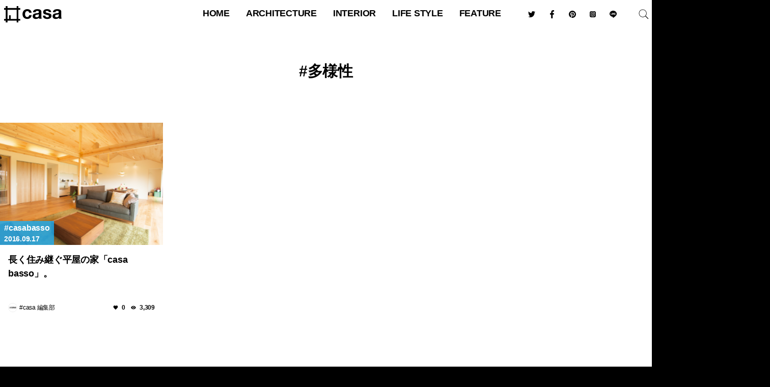

--- FILE ---
content_type: text/html; charset=UTF-8
request_url: https://hash-casa.com/hashtag/%E5%A4%9A%E6%A7%98%E6%80%A7/
body_size: 28259
content:
<!DOCTYPE html>
<html lang="ja" class="no-js" itemscope itemtype="http://schema.org/WebSite" prefix="og: http://ogp.me/ns# fb: http://ogp.me/ns/fb# website: http://ogp.me/ns/website#"><head>
<meta charset="UTF-8" />
<meta name="viewport" content="width=device-width" />
<link rel="shortcut icon" type="image/svg+xml" sizes="any" href="/favicon.svg" />
<link rel="apple-touch-icon" href="/icon.png">
<link rel="icon" href="https://hash-casa.com/wp-content/uploads/2016/04/cropped-icon-32x32.png" sizes="32x32" />
<link rel="icon" href="https://hash-casa.com/wp-content/uploads/2016/04/cropped-icon-192x192.png" sizes="192x192" />
<link rel="apple-touch-icon" href="https://hash-casa.com/wp-content/uploads/2016/04/cropped-icon-180x180.png" />
<meta name="msapplication-TileImage" content="https://hash-casa.com/wp-content/uploads/2016/04/cropped-icon-270x270.png" />
<!--[if lt IE 9]>
<script data-jetpack-boost="ignore" src="https://hash-casa.com/wp-content/themes/hash-casa-2020/js/html5.js"></script>
<![endif]-->
		<meta http-equiv='x-dns-prefetch-control' content='on'>
		<link rel='dns-prefetch' href='//cdn.shopify.com' />
		<link rel='dns-prefetch' href='//sdks.shopifycdn.com' />

<meta name='robots' content='index, follow, max-image-preview:large, max-snippet:-1, max-video-preview:-1' />
	<style>img:is([sizes="auto" i], [sizes^="auto," i]) { contain-intrinsic-size: 3000px 1500px }</style>
	<!-- Jetpack Site Verification Tags -->
<meta name="google-site-verification" content="5A9AHPuaWNTD57tta-nKbAbSKYIKq6nPWlr1EJkMETM" />

	<!-- This site is optimized with the Yoast SEO plugin v26.8 - https://yoast.com/product/yoast-seo-wordpress/ -->
	<title>多様性 アーカイブ - #casa</title>
	<link rel="canonical" href="https://hash-casa.com/hashtag/多様性/" />
	<meta property="og:locale" content="ja_JP" />
	<meta property="og:type" content="article" />
	<meta property="og:title" content="多様性 アーカイブ - #casa" />
	<meta property="og:url" content="https://hash-casa.com/hashtag/多様性/" />
	<meta property="og:site_name" content="#casa" />
	<meta name="twitter:card" content="summary_large_image" />
	<script data-jetpack-boost="ignore" type="application/ld+json" class="yoast-schema-graph">{"@context":"https://schema.org","@graph":[{"@type":"CollectionPage","@id":"https://hash-casa.com/hashtag/%e5%a4%9a%e6%a7%98%e6%80%a7/","url":"https://hash-casa.com/hashtag/%e5%a4%9a%e6%a7%98%e6%80%a7/","name":"多様性 アーカイブ - #casa","isPartOf":{"@id":"https://hash-casa.com/#website"},"primaryImageOfPage":{"@id":"https://hash-casa.com/hashtag/%e5%a4%9a%e6%a7%98%e6%80%a7/#primaryimage"},"image":{"@id":"https://hash-casa.com/hashtag/%e5%a4%9a%e6%a7%98%e6%80%a7/#primaryimage"},"thumbnailUrl":"https://hash-casa.com/wp-content/uploads/2016/09/007.jpg","breadcrumb":{"@id":"https://hash-casa.com/hashtag/%e5%a4%9a%e6%a7%98%e6%80%a7/#breadcrumb"},"inLanguage":"ja"},{"@type":"ImageObject","inLanguage":"ja","@id":"https://hash-casa.com/hashtag/%e5%a4%9a%e6%a7%98%e6%80%a7/#primaryimage","url":"https://hash-casa.com/wp-content/uploads/2016/09/007.jpg","contentUrl":"https://hash-casa.com/wp-content/uploads/2016/09/007.jpg","width":1920,"height":1280},{"@type":"BreadcrumbList","@id":"https://hash-casa.com/hashtag/%e5%a4%9a%e6%a7%98%e6%80%a7/#breadcrumb","itemListElement":[{"@type":"ListItem","position":1,"name":"ホーム","item":"https://hash-casa.com/"},{"@type":"ListItem","position":2,"name":"多様性"}]},{"@type":"WebSite","@id":"https://hash-casa.com/#website","url":"https://hash-casa.com/","name":"#casa","description":"ハッシュカーサ | 暮らしとデザイン","potentialAction":[{"@type":"SearchAction","target":{"@type":"EntryPoint","urlTemplate":"https://hash-casa.com/?s={search_term_string}"},"query-input":{"@type":"PropertyValueSpecification","valueRequired":true,"valueName":"search_term_string"}}],"inLanguage":"ja"}]}</script>
	<!-- / Yoast SEO plugin. -->


<link rel='dns-prefetch' href='//stats.wp.com' />
<link rel='dns-prefetch' href='//v0.wordpress.com' />

<link rel="alternate" type="application/rss+xml" title="#casa &raquo; 多様性 タグのフィード" href="https://hash-casa.com/hashtag/%e5%a4%9a%e6%a7%98%e6%80%a7/feed/" />
<link rel='stylesheet' id='all-css-61991c76acc0d48f51cb90cf55cddc04' href='https://hash-casa.com/wp-content/boost-cache/static/4233b18337.min.css' type='text/css' media='all' />
<style id='classic-theme-styles-inline-css'>
/*! This file is auto-generated */
.wp-block-button__link{color:#fff;background-color:#32373c;border-radius:9999px;box-shadow:none;text-decoration:none;padding:calc(.667em + 2px) calc(1.333em + 2px);font-size:1.125em}.wp-block-file__button{background:#32373c;color:#fff;text-decoration:none}
</style>
<style id='jetpack-sharing-buttons-style-inline-css'>
.jetpack-sharing-buttons__services-list{display:flex;flex-direction:row;flex-wrap:wrap;gap:0;list-style-type:none;margin:5px;padding:0}.jetpack-sharing-buttons__services-list.has-small-icon-size{font-size:12px}.jetpack-sharing-buttons__services-list.has-normal-icon-size{font-size:16px}.jetpack-sharing-buttons__services-list.has-large-icon-size{font-size:24px}.jetpack-sharing-buttons__services-list.has-huge-icon-size{font-size:36px}@media print{.jetpack-sharing-buttons__services-list{display:none!important}}.editor-styles-wrapper .wp-block-jetpack-sharing-buttons{gap:0;padding-inline-start:0}ul.jetpack-sharing-buttons__services-list.has-background{padding:1.25em 2.375em}
</style>
<style id='global-styles-inline-css'>
:root{--wp--preset--aspect-ratio--square: 1;--wp--preset--aspect-ratio--4-3: 4/3;--wp--preset--aspect-ratio--3-4: 3/4;--wp--preset--aspect-ratio--3-2: 3/2;--wp--preset--aspect-ratio--2-3: 2/3;--wp--preset--aspect-ratio--16-9: 16/9;--wp--preset--aspect-ratio--9-16: 9/16;--wp--preset--color--black: #000000;--wp--preset--color--cyan-bluish-gray: #abb8c3;--wp--preset--color--white: #ffffff;--wp--preset--color--pale-pink: #f78da7;--wp--preset--color--vivid-red: #cf2e2e;--wp--preset--color--luminous-vivid-orange: #ff6900;--wp--preset--color--luminous-vivid-amber: #fcb900;--wp--preset--color--light-green-cyan: #7bdcb5;--wp--preset--color--vivid-green-cyan: #00d084;--wp--preset--color--pale-cyan-blue: #8ed1fc;--wp--preset--color--vivid-cyan-blue: #0693e3;--wp--preset--color--vivid-purple: #9b51e0;--wp--preset--gradient--vivid-cyan-blue-to-vivid-purple: linear-gradient(135deg,rgba(6,147,227,1) 0%,rgb(155,81,224) 100%);--wp--preset--gradient--light-green-cyan-to-vivid-green-cyan: linear-gradient(135deg,rgb(122,220,180) 0%,rgb(0,208,130) 100%);--wp--preset--gradient--luminous-vivid-amber-to-luminous-vivid-orange: linear-gradient(135deg,rgba(252,185,0,1) 0%,rgba(255,105,0,1) 100%);--wp--preset--gradient--luminous-vivid-orange-to-vivid-red: linear-gradient(135deg,rgba(255,105,0,1) 0%,rgb(207,46,46) 100%);--wp--preset--gradient--very-light-gray-to-cyan-bluish-gray: linear-gradient(135deg,rgb(238,238,238) 0%,rgb(169,184,195) 100%);--wp--preset--gradient--cool-to-warm-spectrum: linear-gradient(135deg,rgb(74,234,220) 0%,rgb(151,120,209) 20%,rgb(207,42,186) 40%,rgb(238,44,130) 60%,rgb(251,105,98) 80%,rgb(254,248,76) 100%);--wp--preset--gradient--blush-light-purple: linear-gradient(135deg,rgb(255,206,236) 0%,rgb(152,150,240) 100%);--wp--preset--gradient--blush-bordeaux: linear-gradient(135deg,rgb(254,205,165) 0%,rgb(254,45,45) 50%,rgb(107,0,62) 100%);--wp--preset--gradient--luminous-dusk: linear-gradient(135deg,rgb(255,203,112) 0%,rgb(199,81,192) 50%,rgb(65,88,208) 100%);--wp--preset--gradient--pale-ocean: linear-gradient(135deg,rgb(255,245,203) 0%,rgb(182,227,212) 50%,rgb(51,167,181) 100%);--wp--preset--gradient--electric-grass: linear-gradient(135deg,rgb(202,248,128) 0%,rgb(113,206,126) 100%);--wp--preset--gradient--midnight: linear-gradient(135deg,rgb(2,3,129) 0%,rgb(40,116,252) 100%);--wp--preset--font-size--small: 13px;--wp--preset--font-size--medium: 20px;--wp--preset--font-size--large: 36px;--wp--preset--font-size--x-large: 42px;--wp--preset--spacing--20: 0.44rem;--wp--preset--spacing--30: 0.67rem;--wp--preset--spacing--40: 1rem;--wp--preset--spacing--50: 1.5rem;--wp--preset--spacing--60: 2.25rem;--wp--preset--spacing--70: 3.38rem;--wp--preset--spacing--80: 5.06rem;--wp--preset--shadow--natural: 6px 6px 9px rgba(0, 0, 0, 0.2);--wp--preset--shadow--deep: 12px 12px 50px rgba(0, 0, 0, 0.4);--wp--preset--shadow--sharp: 6px 6px 0px rgba(0, 0, 0, 0.2);--wp--preset--shadow--outlined: 6px 6px 0px -3px rgba(255, 255, 255, 1), 6px 6px rgba(0, 0, 0, 1);--wp--preset--shadow--crisp: 6px 6px 0px rgba(0, 0, 0, 1);}:where(.is-layout-flex){gap: 0.5em;}:where(.is-layout-grid){gap: 0.5em;}body .is-layout-flex{display: flex;}.is-layout-flex{flex-wrap: wrap;align-items: center;}.is-layout-flex > :is(*, div){margin: 0;}body .is-layout-grid{display: grid;}.is-layout-grid > :is(*, div){margin: 0;}:where(.wp-block-columns.is-layout-flex){gap: 2em;}:where(.wp-block-columns.is-layout-grid){gap: 2em;}:where(.wp-block-post-template.is-layout-flex){gap: 1.25em;}:where(.wp-block-post-template.is-layout-grid){gap: 1.25em;}.has-black-color{color: var(--wp--preset--color--black) !important;}.has-cyan-bluish-gray-color{color: var(--wp--preset--color--cyan-bluish-gray) !important;}.has-white-color{color: var(--wp--preset--color--white) !important;}.has-pale-pink-color{color: var(--wp--preset--color--pale-pink) !important;}.has-vivid-red-color{color: var(--wp--preset--color--vivid-red) !important;}.has-luminous-vivid-orange-color{color: var(--wp--preset--color--luminous-vivid-orange) !important;}.has-luminous-vivid-amber-color{color: var(--wp--preset--color--luminous-vivid-amber) !important;}.has-light-green-cyan-color{color: var(--wp--preset--color--light-green-cyan) !important;}.has-vivid-green-cyan-color{color: var(--wp--preset--color--vivid-green-cyan) !important;}.has-pale-cyan-blue-color{color: var(--wp--preset--color--pale-cyan-blue) !important;}.has-vivid-cyan-blue-color{color: var(--wp--preset--color--vivid-cyan-blue) !important;}.has-vivid-purple-color{color: var(--wp--preset--color--vivid-purple) !important;}.has-black-background-color{background-color: var(--wp--preset--color--black) !important;}.has-cyan-bluish-gray-background-color{background-color: var(--wp--preset--color--cyan-bluish-gray) !important;}.has-white-background-color{background-color: var(--wp--preset--color--white) !important;}.has-pale-pink-background-color{background-color: var(--wp--preset--color--pale-pink) !important;}.has-vivid-red-background-color{background-color: var(--wp--preset--color--vivid-red) !important;}.has-luminous-vivid-orange-background-color{background-color: var(--wp--preset--color--luminous-vivid-orange) !important;}.has-luminous-vivid-amber-background-color{background-color: var(--wp--preset--color--luminous-vivid-amber) !important;}.has-light-green-cyan-background-color{background-color: var(--wp--preset--color--light-green-cyan) !important;}.has-vivid-green-cyan-background-color{background-color: var(--wp--preset--color--vivid-green-cyan) !important;}.has-pale-cyan-blue-background-color{background-color: var(--wp--preset--color--pale-cyan-blue) !important;}.has-vivid-cyan-blue-background-color{background-color: var(--wp--preset--color--vivid-cyan-blue) !important;}.has-vivid-purple-background-color{background-color: var(--wp--preset--color--vivid-purple) !important;}.has-black-border-color{border-color: var(--wp--preset--color--black) !important;}.has-cyan-bluish-gray-border-color{border-color: var(--wp--preset--color--cyan-bluish-gray) !important;}.has-white-border-color{border-color: var(--wp--preset--color--white) !important;}.has-pale-pink-border-color{border-color: var(--wp--preset--color--pale-pink) !important;}.has-vivid-red-border-color{border-color: var(--wp--preset--color--vivid-red) !important;}.has-luminous-vivid-orange-border-color{border-color: var(--wp--preset--color--luminous-vivid-orange) !important;}.has-luminous-vivid-amber-border-color{border-color: var(--wp--preset--color--luminous-vivid-amber) !important;}.has-light-green-cyan-border-color{border-color: var(--wp--preset--color--light-green-cyan) !important;}.has-vivid-green-cyan-border-color{border-color: var(--wp--preset--color--vivid-green-cyan) !important;}.has-pale-cyan-blue-border-color{border-color: var(--wp--preset--color--pale-cyan-blue) !important;}.has-vivid-cyan-blue-border-color{border-color: var(--wp--preset--color--vivid-cyan-blue) !important;}.has-vivid-purple-border-color{border-color: var(--wp--preset--color--vivid-purple) !important;}.has-vivid-cyan-blue-to-vivid-purple-gradient-background{background: var(--wp--preset--gradient--vivid-cyan-blue-to-vivid-purple) !important;}.has-light-green-cyan-to-vivid-green-cyan-gradient-background{background: var(--wp--preset--gradient--light-green-cyan-to-vivid-green-cyan) !important;}.has-luminous-vivid-amber-to-luminous-vivid-orange-gradient-background{background: var(--wp--preset--gradient--luminous-vivid-amber-to-luminous-vivid-orange) !important;}.has-luminous-vivid-orange-to-vivid-red-gradient-background{background: var(--wp--preset--gradient--luminous-vivid-orange-to-vivid-red) !important;}.has-very-light-gray-to-cyan-bluish-gray-gradient-background{background: var(--wp--preset--gradient--very-light-gray-to-cyan-bluish-gray) !important;}.has-cool-to-warm-spectrum-gradient-background{background: var(--wp--preset--gradient--cool-to-warm-spectrum) !important;}.has-blush-light-purple-gradient-background{background: var(--wp--preset--gradient--blush-light-purple) !important;}.has-blush-bordeaux-gradient-background{background: var(--wp--preset--gradient--blush-bordeaux) !important;}.has-luminous-dusk-gradient-background{background: var(--wp--preset--gradient--luminous-dusk) !important;}.has-pale-ocean-gradient-background{background: var(--wp--preset--gradient--pale-ocean) !important;}.has-electric-grass-gradient-background{background: var(--wp--preset--gradient--electric-grass) !important;}.has-midnight-gradient-background{background: var(--wp--preset--gradient--midnight) !important;}.has-small-font-size{font-size: var(--wp--preset--font-size--small) !important;}.has-medium-font-size{font-size: var(--wp--preset--font-size--medium) !important;}.has-large-font-size{font-size: var(--wp--preset--font-size--large) !important;}.has-x-large-font-size{font-size: var(--wp--preset--font-size--x-large) !important;}
:where(.wp-block-post-template.is-layout-flex){gap: 1.25em;}:where(.wp-block-post-template.is-layout-grid){gap: 1.25em;}
:where(.wp-block-columns.is-layout-flex){gap: 2em;}:where(.wp-block-columns.is-layout-grid){gap: 2em;}
:root :where(.wp-block-pullquote){font-size: 1.5em;line-height: 1.6;}
</style>
                
        	<style>img#wpstats{display:none}</style>
		            <style id="wpp-loading-animation-styles">@-webkit-keyframes bgslide{from{background-position-x:0}to{background-position-x:-200%}}@keyframes bgslide{from{background-position-x:0}to{background-position-x:-200%}}.wpp-widget-block-placeholder,.wpp-shortcode-placeholder{margin:0 auto;width:60px;height:3px;background:#dd3737;background:linear-gradient(90deg,#dd3737 0%,#571313 10%,#dd3737 100%);background-size:200% auto;border-radius:3px;-webkit-animation:bgslide 1s infinite linear;animation:bgslide 1s infinite linear}</style>
            <style type="text/css">
  #wpadminbar {
    top: auto !important;
    bottom: 0;
  }
  html.no-js {
	  margin-top:0 !important;
	  /*margin-bottom:32px !important;*/
  }
  </style><link rel="icon" href="https://hash-casa.com/wp-content/uploads/2016/04/cropped-icon-32x32.png" sizes="32x32" />
<link rel="icon" href="https://hash-casa.com/wp-content/uploads/2016/04/cropped-icon-192x192.png" sizes="192x192" />
<link rel="apple-touch-icon" href="https://hash-casa.com/wp-content/uploads/2016/04/cropped-icon-180x180.png" />
<meta name="msapplication-TileImage" content="https://hash-casa.com/wp-content/uploads/2016/04/cropped-icon-270x270.png" />
<link rel="alternate" type="application/rss+xml" title="#casa フィード" href="https://hash-casa.com/feed/" />
<link rel="stylesheet" href="https://hash-casa.com/wp-content/themes/hash-casa-2020/css/slick.css" type="text/css" media="all" />
<link rel="stylesheet" href="https://hash-casa.com/wp-content/themes/hash-casa-2020/css/photoswipe.css" type="text/css" media="all" />
<link rel="stylesheet" href="https://hash-casa.com/wp-content/themes/hash-casa-2020/css/default-skin.css" type="text/css" media="all" />
<link rel="stylesheet" href="https://hash-casa.com/wp-content/themes/hash-casa-2020/css/nprogress.css" type="text/css" media="all" />
<link rel="stylesheet" href="https://ajax.googleapis.com/ajax/libs/jqueryui/1.12.1/themes/base/jquery-ui.css" />











<!-- Google tag (gtag.js) -->

<!-- Google Tag Manager -->

<!-- End Google Tag Manager -->
</head>
<body class="archive tag basso">
<header id="header" class="header wrap" role="banner">
<p id="site_title" class="title"><a id="top" name="top" rel="home" href="https://hash-casa.com/">
<img src="https://hash-casa.com/wp-content/uploads/2020/06/logo.svg" alt="#casa" id="logo" class="logo" /></a></p>
<button type="button" class="nav toggle hamburger">
	<span class="supply">
		<span class="line"></span>
	</span>
</button>
<button type="button" class="nav toggle loupe">
	<img src="https://hash-casa.com/wp-content/themes/hash-casa-2020/images/search.svg" class="supply open" />
	<img src="https://hash-casa.com/wp-content/themes/hash-casa-2020/images/reset.svg" class="supply close" />
</button>
</header><!--/#header-->
<nav id="navigation" class="navigation" role="navigation">
<ul id="global_navi" class="nav"><li id="menu-item-11" class="home menu-item menu-item-type-custom menu-item-object-custom menu-item-home menu-item-11"><a href="https://hash-casa.com/" title="トップページ">HOME</a></li>
<li id="menu-item-122563" class="menu-item menu-item-type-taxonomy menu-item-object-category menu-item-has-children menu-item-122563"><a href="https://hash-casa.com/architecture/">architecture</a>
<ul class="sub-menu">
	<li id="menu-item-25147" class="menu-item menu-item-type-taxonomy menu-item-object-category menu-item-25147"><a href="https://hash-casa.com/architecture/worldarchitecture/" class="menu-image-title-after menu-image-not-hovered"><img width="1024" height="683" src="https://hash-casa.com/wp-content/uploads/2020/02/WRNT1473-1024x683.jpg" class="menu-image menu-image-title-after" alt="" decoding="async" fetchpriority="high" /><span class="menu-image-title-after menu-image-title">世界の建築</span></a></li>
	<li id="menu-item-25148" class="menu-item menu-item-type-taxonomy menu-item-object-category menu-item-25148"><a href="https://hash-casa.com/architecture/japanarchitecture/" class="menu-image-title-after menu-image-not-hovered"><img width="1024" height="683" src="https://hash-casa.com/wp-content/uploads/2020/07/MG_7753-1024x683.jpg" class="menu-image menu-image-title-after" alt="" decoding="async" /><span class="menu-image-title-after menu-image-title">日本の建築</span></a></li>
	<li id="menu-item-25149" class="menu-item menu-item-type-taxonomy menu-item-object-category menu-item-25149"><a href="https://hash-casa.com/architecture/masterpiecehouse/" class="menu-image-title-after menu-image-not-hovered"><img width="1024" height="683" src="https://hash-casa.com/wp-content/uploads/2019/06/JRUO3811-1024x683.jpg" class="menu-image menu-image-title-after" alt="ファンズワース邸" decoding="async" /><span class="menu-image-title-after menu-image-title">名作住宅</span></a></li>
	<li id="menu-item-25150" class="menu-item menu-item-type-taxonomy menu-item-object-category menu-item-25150"><a href="https://hash-casa.com/architecture/bauhaus/" class="menu-image-title-after menu-image-not-hovered"><img width="1024" height="683" src="https://hash-casa.com/wp-content/uploads/2020/01/LMST1935-1024x683.jpg" class="menu-image menu-image-title-after" alt="" decoding="async" /><span class="menu-image-title-after menu-image-title">バウハウス</span></a></li>
</ul>
</li>
<li id="menu-item-25151" class="menu-item menu-item-type-taxonomy menu-item-object-category menu-item-has-children menu-item-25151"><a href="https://hash-casa.com/interior/">interior</a>
<ul class="sub-menu">
	<li id="menu-item-25153" class="menu-item menu-item-type-taxonomy menu-item-object-category menu-item-25153"><a href="https://hash-casa.com/interior/nordic/" class="menu-image-title-after menu-image-not-hovered"><img width="1024" height="684" src="https://hash-casa.com/wp-content/uploads/2020/01/628e622ab8ba984dfed9c506d3fc6611-1024x684.jpg" class="menu-image menu-image-title-after" alt="" decoding="async" /><span class="menu-image-title-after menu-image-title">北欧デザイン</span></a></li>
	<li id="menu-item-25152" class="menu-item menu-item-type-taxonomy menu-item-object-category menu-item-25152"><a href="https://hash-casa.com/interior/designhotel/" class="menu-image-title-after menu-image-not-hovered"><img width="1024" height="683" src="https://hash-casa.com/wp-content/uploads/2017/11/MG_3667-1024x683.jpg" class="menu-image menu-image-title-after" alt="" decoding="async" /><span class="menu-image-title-after menu-image-title">デザインホテル</span></a></li>
	<li id="menu-item-25155" class="menu-item menu-item-type-taxonomy menu-item-object-category menu-item-25155"><a href="https://hash-casa.com/furniture/chair/" class="menu-image-title-after menu-image-not-hovered"><img width="800" height="533" src="https://hash-casa.com/wp-content/uploads/2017/07/BKF_16065_1.jpg" class="menu-image menu-image-title-after" alt="" decoding="async" /><span class="menu-image-title-after menu-image-title">椅子</span></a></li>
	<li id="menu-item-25154" class="menu-item menu-item-type-taxonomy menu-item-object-category menu-item-25154"><a href="https://hash-casa.com/furniture/lighting/" class="menu-image-title-after menu-image-not-hovered"><img width="1024" height="683" src="https://hash-casa.com/wp-content/uploads/2017/07/theworkshoplamp-1024x683.jpg" class="menu-image menu-image-title-after" alt="" decoding="async" /><span class="menu-image-title-after menu-image-title">照明</span></a></li>
</ul>
</li>
<li id="menu-item-25156" class="menu-item menu-item-type-taxonomy menu-item-object-category menu-item-has-children menu-item-25156"><a href="https://hash-casa.com/lifestyle/">Life Style</a>
<ul class="sub-menu">
	<li id="menu-item-25157" class="menu-item menu-item-type-taxonomy menu-item-object-category menu-item-25157"><a href="https://hash-casa.com/lifestyle/diy/" class="menu-image-title-after menu-image-not-hovered"><img width="1000" height="667" src="https://hash-casa.com/wp-content/uploads/2018/09/44c23b6b15d70994d766716b66bcaf1c.jpeg" class="menu-image menu-image-title-after" alt="" decoding="async" /><span class="menu-image-title-after menu-image-title">DIY</span></a></li>
	<li id="menu-item-25158" class="menu-item menu-item-type-taxonomy menu-item-object-category menu-item-25158"><a href="https://hash-casa.com/lifestyle/glamping/" class="menu-image-title-after menu-image-not-hovered"><img width="1024" height="616" src="https://hash-casa.com/wp-content/uploads/2018/09/oroa-1024x616.png" class="menu-image menu-image-title-after" alt="" decoding="async" /><span class="menu-image-title-after menu-image-title">グランピング</span></a></li>
	<li id="menu-item-25159" class="menu-item menu-item-type-taxonomy menu-item-object-category menu-item-25159"><a href="https://hash-casa.com/lifestyle/resort/" class="menu-image-title-after menu-image-not-hovered"><img width="1024" height="768" src="https://hash-casa.com/wp-content/uploads/2017/08/FullSizeRender-22-1-1024x768.jpg" class="menu-image menu-image-title-after" alt="" decoding="async" /><span class="menu-image-title-after menu-image-title">リゾートライフ</span></a></li>
	<li id="menu-item-25160" class="menu-item menu-item-type-taxonomy menu-item-object-category menu-item-25160"><a href="https://hash-casa.com/lifestyle/minimallife/" class="menu-image-title-after menu-image-not-hovered"><img width="36" height="24" src="https://hash-casa.com/wp-content/uploads/2018/10/exterior.jpg" class="menu-image menu-image-title-after" alt="" decoding="async" /><span class="menu-image-title-after menu-image-title">ミニマルライフ</span></a></li>
</ul>
</li>
<li id="menu-item-25165" class="menu-item menu-item-type-taxonomy menu-item-object-category menu-item-has-children menu-item-25165"><a href="https://hash-casa.com/feature/">feature</a>
<ul class="sub-menu">
	<li id="menu-item-25167" class="menu-item menu-item-type-taxonomy menu-item-object-category menu-item-25167"><a href="https://hash-casa.com/feature/radio/" class="menu-image-title-after menu-image-not-hovered"><img width="1024" height="683" src="https://hash-casa.com/wp-content/uploads/2019/07/ritsukotateyama-1024x683.jpg" class="menu-image menu-image-title-after" alt="" decoding="async" /><span class="menu-image-title-after menu-image-title">RADIO</span></a></li>
	<li id="menu-item-25163" class="menu-item menu-item-type-taxonomy menu-item-object-category menu-item-25163"><a href="https://hash-casa.com/lifeisart/" class="menu-image-title-after menu-image-not-hovered"><img width="1024" height="1024" src="https://hash-casa.com/wp-content/uploads/2019/02/IMG_2879-1024x1024.jpg" class="menu-image menu-image-title-after" alt="" decoding="async" /><span class="menu-image-title-after menu-image-title">LIFE IS ART</span></a></li>
	<li id="menu-item-25166" class="menu-item menu-item-type-taxonomy menu-item-object-category menu-item-25166"><a href="https://hash-casa.com/feature/yadokari/" class="menu-image-title-after menu-image-not-hovered"><img width="1024" height="683" src="https://hash-casa.com/wp-content/uploads/2018/09/large-1024x683.jpg" class="menu-image menu-image-title-after" alt="" decoding="async" /><span class="menu-image-title-after menu-image-title">YADOKARI</span></a></li>
	<li id="menu-item-25164" class="menu-item menu-item-type-taxonomy menu-item-object-category menu-item-25164"><a href="https://hash-casa.com/event/milanodesignweek/" class="menu-image-title-after menu-image-not-hovered"><img width="1024" height="768" src="https://hash-casa.com/wp-content/uploads/2018/05/IMG_E9687-1024x768.jpg" class="menu-image menu-image-title-after" alt="" decoding="async" /><span class="menu-image-title-after menu-image-title">Milano Design Week</span></a></li>
</ul>
</li>
</ul><div id="searchform" class="searchform">
	<form role="search" method="get" id="search" class="search" action="https://hash-casa.com/">
		<label class="screen-reader-text" for="s"></label>
		<input type="submit" id="searchsubmit" class="submit" value="検索" />
		<input type="search" value="" name="s" id="s" placeholder="記事を検索" autocomplete="off" />
		<input type="reset" class="reset" value="&times;" />
	</form>
</div>
<ul class="sns_links">
<li class="sns_link"><a class="link_twitter btn_twitter" href="https://twitter.com/hash_casa"><img src="https://hash-casa.com/wp-content/themes/hash-casa-2020/images/twitter.svg" /></a></li><li class="sns_link"><a class="link_facebook btn_facebook" href="https://www.facebook.com/hash.casa/"><img src="https://hash-casa.com/wp-content/themes/hash-casa-2020/images/facebook.svg" /></a></li><li class="sns_link"><a class="link_pinterest btn_pinterest" href="https://www.pinterest.jp/hashcasa/"><img src="https://hash-casa.com/wp-content/themes/hash-casa-2020/images/pinterest.svg" /></a></li><li class="sns_link"><a class="link_instagram btn_instagram" href="https://www.instagram.com/hash_casa/"><img src="https://hash-casa.com/wp-content/themes/hash-casa-2020/images/instagram.svg" /></a></li><li class="sns_link"><a class="link_line btn_line" href="https://liff.line.me/1645278921-kWRPP32q/?accountId=hashcasa"><img src="https://hash-casa.com/wp-content/themes/hash-casa-2020/images/line.svg" /></a></li></ul>
</nav><!--/#navigation-->
<div id="container" class="container inner">

<nav id="breadcrumb" class="breadcrumb wrap" itemscope itemtype="http://schema.org/BreadcrumbList"><ul class="topicpath inner" itemscope itemtype="https://schema.org/BreadcrumbList"><li itemprop="itemListElement" itemprop="itemListElement" itemscope itemtype="https://schema.org/ListItem" class="home"><a itemprop="item" href="https://hash-casa.com"><span class="home_title" itemprop="name">ホーム</span></a><meta itemprop="id" content="https://hash-casa.com" /><meta itemprop="position" content="1" /></li><li itemprop="itemListElement" itemscope itemtype="https://schema.org/ListItem"><span class="allow">&gt;&#160;</span><span class="archive_title page_title" itemprop="name">タグ "多様性"</span></li></ul></nav><main id="main" class="main" role="main">

<article class="article archive primary">
	<header class="header">
				<h2 class="headline">
			<a href="" class="title">多様性</a>
		</h2>
			</header>
				<section class="section content">
						</section>
	            <section class=" posts">			<article class="post-2253 post type-post status-publish format-standard has-post-thumbnail hentry category-basso tag-605 tag-606 tag-708 tag-masumiyanase tag-797 tag-798 tag-799 tag-casa-basso tag-329 basso">
				<figure class="image" style="background:url(https://hash-casa.com/wp-content/uploads/2016/09/007.jpg) center center / cover no-repeat #000">
                	<a href="https://hash-casa.com/2016/09/17/casabasso-onefloor/" title="長く住み継ぐ平屋の家「casa basso」。">
                        <img width="800" height="533" src="https://hash-casa.com/wp-content/uploads/2016/09/007.jpg" class="attachment-feature_thumbnail size-feature_thumbnail wp-post-image" alt="" decoding="async" loading="lazy" srcset="https://hash-casa.com/wp-content/uploads/2016/09/007.jpg 1920w, https://hash-casa.com/wp-content/uploads/2016/09/007-300x200.jpg 300w, https://hash-casa.com/wp-content/uploads/2016/09/007-768x512.jpg 768w, https://hash-casa.com/wp-content/uploads/2016/09/007-1024x683.jpg 1024w" sizes="auto, (max-width: 800px) 100vw, 800px" />					</a>
					<figcaption class="caption">
						<ul class="data">
							<li class="category">
								<a href="https://hash-casa.com/basso/">casabasso</a>							</li>
							<li class="datetime"><time datetime="2016-09-17" class="date">2016.09.17<span class="day">Sat</span></time></li>
						</ul>
					</figcaption>
                </figure>
				<h3 class="headline"><a href="https://hash-casa.com/2016/09/17/casabasso-onefloor/" class="title" title="長く住み継ぐ平屋の家「casa basso」。">長く住み継ぐ平屋の家「casa basso」。</a></h3>
					<ul class="meta">
						<li class="author"><a href="https://hash-casa.com/member/hashcasa/" class="authorlink"><img alt='アバター画像' src='https://hash-casa.com/wp-content/uploads/2017/07/13092180_1777407782487523_7898389916857867056_n-80x80.jpg' srcset='https://hash-casa.com/wp-content/uploads/2017/07/13092180_1777407782487523_7898389916857867056_n-160x160.jpg 2x' class='avatar avatar-80 photo' height='80' width='80' loading='lazy' decoding='async'/><span class="name">#casa 編集部</span></a></li>
						<li class="info"><img src="https://hash-casa.com/wp-content/themes/hash-casa-2020/images/like.svg" /><span class="count">0</span></li>
						<li class="info"><img src="https://hash-casa.com/wp-content/themes/hash-casa-2020/images/view.svg" /><span class="count">3,309</span></li>
					</ul>
			</article><!--/post_2253-->
            </section>
            <footer class="footer">
				<!--0/1-->            </footer>
</article>


<article class="article archive ranking">
	<header class="header">
		<h3 class="headline"><a href="#" class="title">ranking<span class="subtitle">人気記事</span></a></h2>
	</header>
            <!--%e5%a4%9a%e6%a7%98%e6%80%a7-->	
	<section class="posts">			<article class="post-2253 post type-post status-publish format-standard has-post-thumbnail hentry category-basso tag-605 tag-606 tag-708 tag-masumiyanase tag-797 tag-798 tag-799 tag-casa-basso tag-329 basso">
				<figure class="image" style="background:url(https://hash-casa.com/wp-content/uploads/2016/09/007.jpg) center center / cover no-repeat #000">
                	<a href="https://hash-casa.com/2016/09/17/casabasso-onefloor/" title="長く住み継ぐ平屋の家「casa basso」。">
                        <img width="800" height="533" src="https://hash-casa.com/wp-content/uploads/2016/09/007.jpg" class="attachment-feature_thumbnail size-feature_thumbnail wp-post-image" alt="" decoding="async" loading="lazy" srcset="https://hash-casa.com/wp-content/uploads/2016/09/007.jpg 1920w, https://hash-casa.com/wp-content/uploads/2016/09/007-300x200.jpg 300w, https://hash-casa.com/wp-content/uploads/2016/09/007-768x512.jpg 768w, https://hash-casa.com/wp-content/uploads/2016/09/007-1024x683.jpg 1024w" sizes="auto, (max-width: 800px) 100vw, 800px" />					</a>
					<figcaption class="rank">1</figcaption>
                </figure>
				<h3 class="headline"><a href="https://hash-casa.com/2016/09/17/casabasso-onefloor/" class="title" title="長く住み継ぐ平屋の家「casa basso」。">長く住み継ぐ平屋の家「casa basso」。</a></h3>
					<ul class="meta">
						<li class="author"><a href="https://hash-casa.com/member/hashcasa/" class="authorlink"><img alt='アバター画像' src='https://hash-casa.com/wp-content/uploads/2017/07/13092180_1777407782487523_7898389916857867056_n-80x80.jpg' srcset='https://hash-casa.com/wp-content/uploads/2017/07/13092180_1777407782487523_7898389916857867056_n-160x160.jpg 2x' class='avatar avatar-80 photo' height='80' width='80' loading='lazy' decoding='async'/><span class="name">#casa 編集部</span></a></li>
						<li class="info"><img src="https://hash-casa.com/wp-content/themes/hash-casa-2020/images/like.svg" /><span class="count">0</span></li>
						<li class="info"><img src="https://hash-casa.com/wp-content/themes/hash-casa-2020/images/view.svg" /><span class="count">3,309</span></li>
					</ul>
			</article><!--/post_2253-->
            </section>
</article>
	
	
	
<div class="article">
	<aside class="aside cta">
    <!--797多様性/%e5%a4%9a%e6%a7%98%e6%80%a7-->     	<figure class="thumbnail"><a href="https://www.with-casa.com/"><img src="https://hash-casa.com/wp-content/uploads/2020/06/pict-home-main-topic2-01.jpg" /></a></figure>        <div class="text">
			<h3 class="headline"><a href="https://www.with-casa.com/" class="title">casa の家</a></h3>
			<p class="description">建売でも注文住宅でもないもうひとつの可能性 casa シリーズ。</p><p></p><p>機能、デザイン、コスト削減などを徹底して追求した、完成度の高い住宅。</p>			<p class="link"><a class="btn" href="https://www.with-casa.com/" onClick=”ga(‘send’,’event’,[LP],[casa の家],[https://www.with-casa.com/],[1]);”><strong>casa の家</strong>について</a></p>
        </div>
     	</aside>
</div>

</main><!--/#main-->

<aside id="side" class="aside" role="complementary">
	
	<div class="widgets">
		<aside class="widget ranking aside">
			<header class="header"><h3 class="headline">ranking<span class="subtitle">人気記事ランキング</span></h3>
			<ul class="tab">
				<li class="daily"><a href="#daily">daily</a></li>
				<li class="weekly"><a href="#weekly">weekly</a></li>
				<li class="monthly"><a href="#monthly">monthly</a></li>
			</ul>
			</header>
			<section class="section">
			<ol id="daily" class="list ranking daily list_ranking">
<li class="rankingpost"><article class="post"><figure class="image"><a href="https://hash-casa.com/2022/12/21/fukuokaarchitecture/" target="_self"><img src="https://hash-casa.com/wp-content/uploads/wordpress-popular-posts/57821-featured-1280x960.jpg" width="1280" height="960" alt="" class="wpp-thumbnail wpp_featured wpp_cached_thumb" decoding="async" loading="lazy"></a></figure><div class="text"><h4 class="headline"><a href="https://hash-casa.com/2022/12/21/fukuokaarchitecture/" class="wpp-post-title" target="_self">福岡県にある日本を代表する有名建築家の作品10選。隈研吾の美しいスタバから磯崎新による鮨屋まで！</a></h4><ul class="meta"><li class="info"><img src="https://hash-casa.com/wp-content/themes/hash-casa-2020/images/view.svg"><span class="count viewcount">2k</span></li><li class="info datetime"><span class="date">2022.12.21</span></li></ul></div></article></li>
<li class="rankingpost"><article class="post"><figure class="image"><a href="https://hash-casa.com/2017/12/28/salkinstitute/" target="_self"><img src="https://hash-casa.com/wp-content/uploads/wordpress-popular-posts/12266-featured-1280x960.jpg" width="1280" height="960" alt="" class="wpp-thumbnail wpp_featured wpp_cached_thumb" decoding="async" loading="lazy"></a></figure><div class="text"><h4 class="headline"><a href="https://hash-casa.com/2017/12/28/salkinstitute/" class="wpp-post-title" target="_self">巨匠ルイス・カーンが設計した、もはやアートや彫刻のような「ソーク研究所」。</a></h4><ul class="meta"><li class="info"><img src="https://hash-casa.com/wp-content/themes/hash-casa-2020/images/view.svg"><span class="count viewcount">238</span></li><li class="info datetime"><span class="date">2017.12.28</span></li></ul></div></article></li>
<li class="rankingpost"><article class="post"><figure class="image"><a href="https://hash-casa.com/2019/07/13/fallingwater/" target="_self"><img src="https://hash-casa.com/wp-content/uploads/wordpress-popular-posts/20397-featured-1280x960.jpg" width="1280" height="960" alt="" class="wpp-thumbnail wpp_featured wpp_cached_thumb" decoding="async" loading="lazy"></a></figure><div class="text"><h4 class="headline"><a href="https://hash-casa.com/2019/07/13/fallingwater/" class="wpp-post-title" target="_self">フランク・ロイド・ライトによる美しすぎる傑作住宅「落水荘（フォーリング・ウォーター）」</a></h4><ul class="meta"><li class="info"><img src="https://hash-casa.com/wp-content/themes/hash-casa-2020/images/view.svg"><span class="count viewcount">143</span></li><li class="info datetime"><span class="date">2019.07.13</span></li></ul></div></article></li>
<li class="rankingpost"><article class="post"><figure class="image"><a href="https://hash-casa.com/2024/09/08/daita2019/" target="_self"><img src="https://hash-casa.com/wp-content/uploads/wordpress-popular-posts/99831-featured-1280x960.jpg" width="1280" height="960" alt="" class="wpp-thumbnail wpp_featured wpp_cached_thumb" decoding="async" loading="lazy"></a></figure><div class="text"><h4 class="headline"><a href="https://hash-casa.com/2024/09/08/daita2019/" class="wpp-post-title" target="_self">建築家・山田紗子によるゴリラの暮らしにヒントを得た、都市のなかの森のような自邸「daita2019」</a></h4><ul class="meta"><li class="info"><img src="https://hash-casa.com/wp-content/themes/hash-casa-2020/images/view.svg"><span class="count viewcount">123</span></li><li class="info datetime"><span class="date">2024.09.08</span></li></ul></div></article></li>
<li class="rankingpost"><article class="post"><figure class="image"><a href="https://hash-casa.com/2024/08/26/maisonowl/" target="_self"><img src="https://hash-casa.com/wp-content/uploads/wordpress-popular-posts/101186-featured-1280x960.jpg" srcset="https://hash-casa.com/wp-content/uploads/wordpress-popular-posts/101186-featured-1280x960.jpg, https://hash-casa.com/wp-content/uploads/wordpress-popular-posts/101186-featured-1280x960@1.5x.jpg 1.5x" width="1280" height="960" alt="maison owl（メゾン・アウル）" class="wpp-thumbnail wpp_featured wpp_cached_thumb" decoding="async" loading="lazy"></a></figure><div class="text"><h4 class="headline"><a href="https://hash-casa.com/2024/08/26/maisonowl/" class="wpp-post-title" target="_self">建築家・石上純也によって手がけられた山口県宇部市の洞窟レストラン「maison owl（メゾン・アウル）」</a></h4><ul class="meta"><li class="info"><img src="https://hash-casa.com/wp-content/themes/hash-casa-2020/images/view.svg"><span class="count viewcount">79</span></li><li class="info datetime"><span class="date">2024.08.26</span></li></ul></div></article></li>
<li class="rankingpost"><article class="post"><figure class="image"><a href="https://hash-casa.com/2019/06/17/farnsworthhouse/" target="_self"><img src="https://hash-casa.com/wp-content/uploads/wordpress-popular-posts/19181-featured-1280x960.jpg" width="1280" height="960" alt="ファンズワース邸" class="wpp-thumbnail wpp_featured wpp_cached_thumb" decoding="async" loading="lazy"></a></figure><div class="text"><h4 class="headline"><a href="https://hash-casa.com/2019/06/17/farnsworthhouse/" class="wpp-post-title" target="_self">ミース・ファン・デル・ローエの建築思想が最も反映された傑作住宅「ファンズワース邸」</a></h4><ul class="meta"><li class="info"><img src="https://hash-casa.com/wp-content/themes/hash-casa-2020/images/view.svg"><span class="count viewcount">51</span></li><li class="info datetime"><span class="date">2019.06.17</span></li></ul></div></article></li>
<li class="rankingpost"><article class="post"><figure class="image"><a href="https://hash-casa.com/2019/06/23/villasavoye/" target="_self"><img src="https://hash-casa.com/wp-content/uploads/wordpress-popular-posts/19468-featured-1280x960.jpg" width="1280" height="960" alt="" class="wpp-thumbnail wpp_featured wpp_cached_thumb" decoding="async" loading="lazy"></a></figure><div class="text"><h4 class="headline"><a href="https://hash-casa.com/2019/06/23/villasavoye/" class="wpp-post-title" target="_self">近代建築の巨匠ル・コルビュジエの建築思想が詰め込まれた傑作住宅「サヴォア邸」</a></h4><ul class="meta"><li class="info"><img src="https://hash-casa.com/wp-content/themes/hash-casa-2020/images/view.svg"><span class="count viewcount">50</span></li><li class="info datetime"><span class="date">2019.06.23</span></li></ul></div></article></li>
<li class="rankingpost"><article class="post"><figure class="image"><a href="https://hash-casa.com/2022/03/31/architectureinmiyagi/" target="_self"><img src="https://hash-casa.com/wp-content/uploads/wordpress-popular-posts/46226-featured-1280x960.jpg" width="1280" height="960" alt="" class="wpp-thumbnail wpp_featured wpp_cached_thumb" decoding="async" loading="lazy"></a></figure><div class="text"><h4 class="headline"><a href="https://hash-casa.com/2022/03/31/architectureinmiyagi/" class="wpp-post-title" target="_self">仙台や石巻など宮城県にある有名建築家による美しくユニークな建築作品13選</a></h4><ul class="meta"><li class="info"><img src="https://hash-casa.com/wp-content/themes/hash-casa-2020/images/view.svg"><span class="count viewcount">49</span></li><li class="info datetime"><span class="date">2022.03.31</span></li></ul></div></article></li>
<li class="rankingpost"><article class="post"><figure class="image"><a href="https://hash-casa.com/2023/01/10/hitachistation/" target="_self"><img src="https://hash-casa.com/wp-content/uploads/wordpress-popular-posts/59192-featured-1280x960.jpg" width="1280" height="960" alt="" class="wpp-thumbnail wpp_featured wpp_cached_thumb" decoding="async" loading="lazy"></a></figure><div class="text"><h4 class="headline"><a href="https://hash-casa.com/2023/01/10/hitachistation/" class="wpp-post-title" target="_self">妹島和世がデザイン監修を務めた太平洋を眺める絶景の駅「JR日立駅」が美しい</a></h4><ul class="meta"><li class="info"><img src="https://hash-casa.com/wp-content/themes/hash-casa-2020/images/view.svg"><span class="count viewcount">47</span></li><li class="info datetime"><span class="date">2023.01.10</span></li></ul></div></article></li>
<li class="rankingpost"><article class="post"><figure class="image"><a href="https://hash-casa.com/2022/02/22/architectureinkanazawa/" target="_self"><img src="https://hash-casa.com/wp-content/uploads/wordpress-popular-posts/44355-featured-1280x960.jpg" width="1280" height="960" alt="" class="wpp-thumbnail wpp_featured wpp_cached_thumb" decoding="async" loading="lazy"></a></figure><div class="text"><h4 class="headline"><a href="https://hash-casa.com/2022/02/22/architectureinkanazawa/" class="wpp-post-title" target="_self">石川県・金沢市にある日本を代表する有名建築家の美しい建築作品10選</a></h4><ul class="meta"><li class="info"><img src="https://hash-casa.com/wp-content/themes/hash-casa-2020/images/view.svg"><span class="count viewcount">45</span></li><li class="info datetime"><span class="date">2022.02.22</span></li></ul></div></article></li>

</ol>			<ol id="weekly" class="list ranking weekly list_ranking">
<li class="rankingpost"><article class="post"><figure class="image"><a href="https://hash-casa.com/2022/12/21/fukuokaarchitecture/" target="_self"><img src="https://hash-casa.com/wp-content/uploads/wordpress-popular-posts/57821-featured-1280x960.jpg" width="1280" height="960" alt="" class="wpp-thumbnail wpp_featured wpp_cached_thumb" decoding="async" loading="lazy"></a></figure><div class="text"><h4 class="headline"><a href="https://hash-casa.com/2022/12/21/fukuokaarchitecture/" class="wpp-post-title" target="_self">福岡県にある日本を代表する有名建築家の作品10選。隈研吾の美しいスタバから磯崎新による鮨屋まで！</a></h4><ul class="meta"><li class="info"><img src="https://hash-casa.com/wp-content/themes/hash-casa-2020/images/view.svg"><span class="count viewcount">10.3k</span></li><li class="info datetime"><span class="date">2022.12.21</span></li></ul></div></article></li>
<li class="rankingpost"><article class="post"><figure class="image"><a href="https://hash-casa.com/2017/12/28/salkinstitute/" target="_self"><img src="https://hash-casa.com/wp-content/uploads/wordpress-popular-posts/12266-featured-1280x960.jpg" width="1280" height="960" alt="" class="wpp-thumbnail wpp_featured wpp_cached_thumb" decoding="async" loading="lazy"></a></figure><div class="text"><h4 class="headline"><a href="https://hash-casa.com/2017/12/28/salkinstitute/" class="wpp-post-title" target="_self">巨匠ルイス・カーンが設計した、もはやアートや彫刻のような「ソーク研究所」。</a></h4><ul class="meta"><li class="info"><img src="https://hash-casa.com/wp-content/themes/hash-casa-2020/images/view.svg"><span class="count viewcount">2.5k</span></li><li class="info datetime"><span class="date">2017.12.28</span></li></ul></div></article></li>
<li class="rankingpost"><article class="post"><figure class="image"><a href="https://hash-casa.com/2024/08/26/maisonowl/" target="_self"><img src="https://hash-casa.com/wp-content/uploads/wordpress-popular-posts/101186-featured-1280x960.jpg" srcset="https://hash-casa.com/wp-content/uploads/wordpress-popular-posts/101186-featured-1280x960.jpg, https://hash-casa.com/wp-content/uploads/wordpress-popular-posts/101186-featured-1280x960@1.5x.jpg 1.5x" width="1280" height="960" alt="maison owl（メゾン・アウル）" class="wpp-thumbnail wpp_featured wpp_cached_thumb" decoding="async" loading="lazy"></a></figure><div class="text"><h4 class="headline"><a href="https://hash-casa.com/2024/08/26/maisonowl/" class="wpp-post-title" target="_self">建築家・石上純也によって手がけられた山口県宇部市の洞窟レストラン「maison owl（メゾン・アウル）」</a></h4><ul class="meta"><li class="info"><img src="https://hash-casa.com/wp-content/themes/hash-casa-2020/images/view.svg"><span class="count viewcount">1.5k</span></li><li class="info datetime"><span class="date">2024.08.26</span></li></ul></div></article></li>
<li class="rankingpost"><article class="post"><figure class="image"><a href="https://hash-casa.com/2024/09/08/daita2019/" target="_self"><img src="https://hash-casa.com/wp-content/uploads/wordpress-popular-posts/99831-featured-1280x960.jpg" width="1280" height="960" alt="" class="wpp-thumbnail wpp_featured wpp_cached_thumb" decoding="async" loading="lazy"></a></figure><div class="text"><h4 class="headline"><a href="https://hash-casa.com/2024/09/08/daita2019/" class="wpp-post-title" target="_self">建築家・山田紗子によるゴリラの暮らしにヒントを得た、都市のなかの森のような自邸「daita2019」</a></h4><ul class="meta"><li class="info"><img src="https://hash-casa.com/wp-content/themes/hash-casa-2020/images/view.svg"><span class="count viewcount">1.3k</span></li><li class="info datetime"><span class="date">2024.09.08</span></li></ul></div></article></li>
<li class="rankingpost"><article class="post"><figure class="image"><a href="https://hash-casa.com/2019/07/13/fallingwater/" target="_self"><img src="https://hash-casa.com/wp-content/uploads/wordpress-popular-posts/20397-featured-1280x960.jpg" width="1280" height="960" alt="" class="wpp-thumbnail wpp_featured wpp_cached_thumb" decoding="async" loading="lazy"></a></figure><div class="text"><h4 class="headline"><a href="https://hash-casa.com/2019/07/13/fallingwater/" class="wpp-post-title" target="_self">フランク・ロイド・ライトによる美しすぎる傑作住宅「落水荘（フォーリング・ウォーター）」</a></h4><ul class="meta"><li class="info"><img src="https://hash-casa.com/wp-content/themes/hash-casa-2020/images/view.svg"><span class="count viewcount">698</span></li><li class="info datetime"><span class="date">2019.07.13</span></li></ul></div></article></li>
<li class="rankingpost"><article class="post"><figure class="image"><a href="https://hash-casa.com/2019/06/17/farnsworthhouse/" target="_self"><img src="https://hash-casa.com/wp-content/uploads/wordpress-popular-posts/19181-featured-1280x960.jpg" width="1280" height="960" alt="ファンズワース邸" class="wpp-thumbnail wpp_featured wpp_cached_thumb" decoding="async" loading="lazy"></a></figure><div class="text"><h4 class="headline"><a href="https://hash-casa.com/2019/06/17/farnsworthhouse/" class="wpp-post-title" target="_self">ミース・ファン・デル・ローエの建築思想が最も反映された傑作住宅「ファンズワース邸」</a></h4><ul class="meta"><li class="info"><img src="https://hash-casa.com/wp-content/themes/hash-casa-2020/images/view.svg"><span class="count viewcount">360</span></li><li class="info datetime"><span class="date">2019.06.17</span></li></ul></div></article></li>
<li class="rankingpost"><article class="post"><figure class="image"><a href="https://hash-casa.com/2022/02/22/architectureinkanazawa/" target="_self"><img src="https://hash-casa.com/wp-content/uploads/wordpress-popular-posts/44355-featured-1280x960.jpg" width="1280" height="960" alt="" class="wpp-thumbnail wpp_featured wpp_cached_thumb" decoding="async" loading="lazy"></a></figure><div class="text"><h4 class="headline"><a href="https://hash-casa.com/2022/02/22/architectureinkanazawa/" class="wpp-post-title" target="_self">石川県・金沢市にある日本を代表する有名建築家の美しい建築作品10選</a></h4><ul class="meta"><li class="info"><img src="https://hash-casa.com/wp-content/themes/hash-casa-2020/images/view.svg"><span class="count viewcount">335</span></li><li class="info datetime"><span class="date">2022.02.22</span></li></ul></div></article></li>
<li class="rankingpost"><article class="post"><figure class="image"><a href="https://hash-casa.com/2019/06/23/villasavoye/" target="_self"><img src="https://hash-casa.com/wp-content/uploads/wordpress-popular-posts/19468-featured-1280x960.jpg" width="1280" height="960" alt="" class="wpp-thumbnail wpp_featured wpp_cached_thumb" decoding="async" loading="lazy"></a></figure><div class="text"><h4 class="headline"><a href="https://hash-casa.com/2019/06/23/villasavoye/" class="wpp-post-title" target="_self">近代建築の巨匠ル・コルビュジエの建築思想が詰め込まれた傑作住宅「サヴォア邸」</a></h4><ul class="meta"><li class="info"><img src="https://hash-casa.com/wp-content/themes/hash-casa-2020/images/view.svg"><span class="count viewcount">296</span></li><li class="info datetime"><span class="date">2019.06.23</span></li></ul></div></article></li>
<li class="rankingpost"><article class="post"><figure class="image"><a href="https://hash-casa.com/2023/01/21/architectureinshizuoka/" target="_self"><img src="https://hash-casa.com/wp-content/uploads/wordpress-popular-posts/55806-featured-1280x960.jpg" width="1280" height="960" alt="" class="wpp-thumbnail wpp_featured wpp_cached_thumb" decoding="async" loading="lazy"></a></figure><div class="text"><h4 class="headline"><a href="https://hash-casa.com/2023/01/21/architectureinshizuoka/" class="wpp-post-title" target="_self">静岡県の建築作品15選！プリツカー賞を受賞した磯崎新や坂茂など有名建築家が手掛けた美しい建築も多数！</a></h4><ul class="meta"><li class="info"><img src="https://hash-casa.com/wp-content/themes/hash-casa-2020/images/view.svg"><span class="count viewcount">267</span></li><li class="info datetime"><span class="date">2023.01.21</span></li></ul></div></article></li>
<li class="rankingpost"><article class="post"><figure class="image"><a href="https://hash-casa.com/2022/03/31/architectureinmiyagi/" target="_self"><img src="https://hash-casa.com/wp-content/uploads/wordpress-popular-posts/46226-featured-1280x960.jpg" width="1280" height="960" alt="" class="wpp-thumbnail wpp_featured wpp_cached_thumb" decoding="async" loading="lazy"></a></figure><div class="text"><h4 class="headline"><a href="https://hash-casa.com/2022/03/31/architectureinmiyagi/" class="wpp-post-title" target="_self">仙台や石巻など宮城県にある有名建築家による美しくユニークな建築作品13選</a></h4><ul class="meta"><li class="info"><img src="https://hash-casa.com/wp-content/themes/hash-casa-2020/images/view.svg"><span class="count viewcount">264</span></li><li class="info datetime"><span class="date">2022.03.31</span></li></ul></div></article></li>

</ol>			<ol id="monthly" class="list ranking monthly list_ranking">
<li class="rankingpost"><article class="post"><figure class="image"><a href="https://hash-casa.com/2022/12/21/fukuokaarchitecture/" target="_self"><img src="https://hash-casa.com/wp-content/uploads/wordpress-popular-posts/57821-featured-1280x960.jpg" width="1280" height="960" alt="" class="wpp-thumbnail wpp_featured wpp_cached_thumb" decoding="async" loading="lazy"></a></figure><div class="text"><h4 class="headline"><a href="https://hash-casa.com/2022/12/21/fukuokaarchitecture/" class="wpp-post-title" target="_self">福岡県にある日本を代表する有名建築家の作品10選。隈研吾の美しいスタバから磯崎新による鮨屋まで！</a></h4><ul class="meta"><li class="info"><img src="https://hash-casa.com/wp-content/themes/hash-casa-2020/images/view.svg"><span class="count viewcount">46.6k</span></li><li class="info datetime"><span class="date">2022.12.21</span></li></ul></div></article></li>
<li class="rankingpost"><article class="post"><figure class="image"><a href="https://hash-casa.com/2017/12/28/salkinstitute/" target="_self"><img src="https://hash-casa.com/wp-content/uploads/wordpress-popular-posts/12266-featured-1280x960.jpg" width="1280" height="960" alt="" class="wpp-thumbnail wpp_featured wpp_cached_thumb" decoding="async" loading="lazy"></a></figure><div class="text"><h4 class="headline"><a href="https://hash-casa.com/2017/12/28/salkinstitute/" class="wpp-post-title" target="_self">巨匠ルイス・カーンが設計した、もはやアートや彫刻のような「ソーク研究所」。</a></h4><ul class="meta"><li class="info"><img src="https://hash-casa.com/wp-content/themes/hash-casa-2020/images/view.svg"><span class="count viewcount">8.3k</span></li><li class="info datetime"><span class="date">2017.12.28</span></li></ul></div></article></li>
<li class="rankingpost"><article class="post"><figure class="image"><a href="https://hash-casa.com/2024/09/08/daita2019/" target="_self"><img src="https://hash-casa.com/wp-content/uploads/wordpress-popular-posts/99831-featured-1280x960.jpg" width="1280" height="960" alt="" class="wpp-thumbnail wpp_featured wpp_cached_thumb" decoding="async" loading="lazy"></a></figure><div class="text"><h4 class="headline"><a href="https://hash-casa.com/2024/09/08/daita2019/" class="wpp-post-title" target="_self">建築家・山田紗子によるゴリラの暮らしにヒントを得た、都市のなかの森のような自邸「daita2019」</a></h4><ul class="meta"><li class="info"><img src="https://hash-casa.com/wp-content/themes/hash-casa-2020/images/view.svg"><span class="count viewcount">6.1k</span></li><li class="info datetime"><span class="date">2024.09.08</span></li></ul></div></article></li>
<li class="rankingpost"><article class="post"><figure class="image"><a href="https://hash-casa.com/2019/07/13/fallingwater/" target="_self"><img src="https://hash-casa.com/wp-content/uploads/wordpress-popular-posts/20397-featured-1280x960.jpg" width="1280" height="960" alt="" class="wpp-thumbnail wpp_featured wpp_cached_thumb" decoding="async" loading="lazy"></a></figure><div class="text"><h4 class="headline"><a href="https://hash-casa.com/2019/07/13/fallingwater/" class="wpp-post-title" target="_self">フランク・ロイド・ライトによる美しすぎる傑作住宅「落水荘（フォーリング・ウォーター）」</a></h4><ul class="meta"><li class="info"><img src="https://hash-casa.com/wp-content/themes/hash-casa-2020/images/view.svg"><span class="count viewcount">3.7k</span></li><li class="info datetime"><span class="date">2019.07.13</span></li></ul></div></article></li>
<li class="rankingpost"><article class="post"><figure class="image"><a href="https://hash-casa.com/2024/08/26/maisonowl/" target="_self"><img src="https://hash-casa.com/wp-content/uploads/wordpress-popular-posts/101186-featured-1280x960.jpg" srcset="https://hash-casa.com/wp-content/uploads/wordpress-popular-posts/101186-featured-1280x960.jpg, https://hash-casa.com/wp-content/uploads/wordpress-popular-posts/101186-featured-1280x960@1.5x.jpg 1.5x" width="1280" height="960" alt="maison owl（メゾン・アウル）" class="wpp-thumbnail wpp_featured wpp_cached_thumb" decoding="async" loading="lazy"></a></figure><div class="text"><h4 class="headline"><a href="https://hash-casa.com/2024/08/26/maisonowl/" class="wpp-post-title" target="_self">建築家・石上純也によって手がけられた山口県宇部市の洞窟レストラン「maison owl（メゾン・アウル）」</a></h4><ul class="meta"><li class="info"><img src="https://hash-casa.com/wp-content/themes/hash-casa-2020/images/view.svg"><span class="count viewcount">1.8k</span></li><li class="info datetime"><span class="date">2024.08.26</span></li></ul></div></article></li>
<li class="rankingpost"><article class="post"><figure class="image"><a href="https://hash-casa.com/2025/11/11/nakedmeetsgaudi/" target="_self"><img src="https://hash-casa.com/wp-content/uploads/wordpress-popular-posts/127088-featured-1280x960.jpg" width="1280" height="960" alt="" class="wpp-thumbnail wpp_featured wpp_cached_thumb" decoding="async" loading="lazy"></a></figure><div class="text"><h4 class="headline"><a href="https://hash-casa.com/2025/11/11/nakedmeetsgaudi/" class="wpp-post-title" target="_self">天才建築家“ガウディ”にネイキッドが迫る！『ガウディ没後100年公式事業NAKED meets ガウディ展』2026年1月開幕</a></h4><ul class="meta"><li class="info"><img src="https://hash-casa.com/wp-content/themes/hash-casa-2020/images/view.svg"><span class="count viewcount">1.6k</span></li><li class="info datetime"><span class="date">2025.11.11</span></li></ul></div></article></li>
<li class="rankingpost"><article class="post"><figure class="image"><a href="https://hash-casa.com/2019/06/17/farnsworthhouse/" target="_self"><img src="https://hash-casa.com/wp-content/uploads/wordpress-popular-posts/19181-featured-1280x960.jpg" width="1280" height="960" alt="ファンズワース邸" class="wpp-thumbnail wpp_featured wpp_cached_thumb" decoding="async" loading="lazy"></a></figure><div class="text"><h4 class="headline"><a href="https://hash-casa.com/2019/06/17/farnsworthhouse/" class="wpp-post-title" target="_self">ミース・ファン・デル・ローエの建築思想が最も反映された傑作住宅「ファンズワース邸」</a></h4><ul class="meta"><li class="info"><img src="https://hash-casa.com/wp-content/themes/hash-casa-2020/images/view.svg"><span class="count viewcount">1.4k</span></li><li class="info datetime"><span class="date">2019.06.17</span></li></ul></div></article></li>
<li class="rankingpost"><article class="post"><figure class="image"><a href="https://hash-casa.com/2022/02/22/architectureinkanazawa/" target="_self"><img src="https://hash-casa.com/wp-content/uploads/wordpress-popular-posts/44355-featured-1280x960.jpg" width="1280" height="960" alt="" class="wpp-thumbnail wpp_featured wpp_cached_thumb" decoding="async" loading="lazy"></a></figure><div class="text"><h4 class="headline"><a href="https://hash-casa.com/2022/02/22/architectureinkanazawa/" class="wpp-post-title" target="_self">石川県・金沢市にある日本を代表する有名建築家の美しい建築作品10選</a></h4><ul class="meta"><li class="info"><img src="https://hash-casa.com/wp-content/themes/hash-casa-2020/images/view.svg"><span class="count viewcount">1.4k</span></li><li class="info datetime"><span class="date">2022.02.22</span></li></ul></div></article></li>
<li class="rankingpost"><article class="post"><figure class="image"><a href="https://hash-casa.com/2019/06/23/villasavoye/" target="_self"><img src="https://hash-casa.com/wp-content/uploads/wordpress-popular-posts/19468-featured-1280x960.jpg" width="1280" height="960" alt="" class="wpp-thumbnail wpp_featured wpp_cached_thumb" decoding="async" loading="lazy"></a></figure><div class="text"><h4 class="headline"><a href="https://hash-casa.com/2019/06/23/villasavoye/" class="wpp-post-title" target="_self">近代建築の巨匠ル・コルビュジエの建築思想が詰め込まれた傑作住宅「サヴォア邸」</a></h4><ul class="meta"><li class="info"><img src="https://hash-casa.com/wp-content/themes/hash-casa-2020/images/view.svg"><span class="count viewcount">1.2k</span></li><li class="info datetime"><span class="date">2019.06.23</span></li></ul></div></article></li>
<li class="rankingpost"><article class="post"><figure class="image"><a href="https://hash-casa.com/2022/03/31/architectureinmiyagi/" target="_self"><img src="https://hash-casa.com/wp-content/uploads/wordpress-popular-posts/46226-featured-1280x960.jpg" width="1280" height="960" alt="" class="wpp-thumbnail wpp_featured wpp_cached_thumb" decoding="async" loading="lazy"></a></figure><div class="text"><h4 class="headline"><a href="https://hash-casa.com/2022/03/31/architectureinmiyagi/" class="wpp-post-title" target="_self">仙台や石巻など宮城県にある有名建築家による美しくユニークな建築作品13選</a></h4><ul class="meta"><li class="info"><img src="https://hash-casa.com/wp-content/themes/hash-casa-2020/images/view.svg"><span class="count viewcount">1.1k</span></li><li class="info datetime"><span class="date">2022.03.31</span></li></ul></div></article></li>

</ol>		</section>
		</aside>
		<aside class="widget widget_categories">
			<header class="header"><h3 class="headline">Categories</h3></header>
				<li class="cat-item cat-item-10369"><a href="https://hash-casa.com/architecture/">architecture</a>
<ul class='children'>
	<li class="cat-item cat-item-2356"><a href="https://hash-casa.com/architecture/worldarchitecture/">世界の建築</a>
</li>
	<li class="cat-item cat-item-2357"><a href="https://hash-casa.com/architecture/japanarchitecture/">日本の建築</a>
</li>
	<li class="cat-item cat-item-3792"><a href="https://hash-casa.com/architecture/masterpiecehouse/">名作住宅</a>
</li>
	<li class="cat-item cat-item-4068"><a href="https://hash-casa.com/architecture/bauhaus/">バウハウス</a>
</li>
	<li class="cat-item cat-item-7808"><a href="https://hash-casa.com/architecture/residence/">理想の住まい</a>
</li>
</ul>
</li>
	<li class="cat-item cat-item-2511"><a href="https://hash-casa.com/interior/">interior</a>
<ul class='children'>
	<li class="cat-item cat-item-4775"><a href="https://hash-casa.com/interior/renovation/">リノベーション</a>
</li>
	<li class="cat-item cat-item-4320"><a href="https://hash-casa.com/interior/designhotel/">デザインホテル</a>
</li>
	<li class="cat-item cat-item-4223"><a href="https://hash-casa.com/interior/nordic/">北欧デザイン</a>
</li>
</ul>
</li>
	<li class="cat-item cat-item-5023"><a href="https://hash-casa.com/sauna/">sauna</a>
</li>
	<li class="cat-item cat-item-2366"><a href="https://hash-casa.com/furniture/">furniture</a>
<ul class='children'>
	<li class="cat-item cat-item-10572"><a href="https://hash-casa.com/furniture/goods/">グッズ</a>
</li>
	<li class="cat-item cat-item-2367"><a href="https://hash-casa.com/furniture/lighting/">照明</a>
</li>
	<li class="cat-item cat-item-2403"><a href="https://hash-casa.com/furniture/chair/">椅子</a>
</li>
</ul>
</li>
	<li class="cat-item cat-item-2363"><a href="https://hash-casa.com/lifestyle/">Life Style</a>
<ul class='children'>
	<li class="cat-item cat-item-7373"><a href="https://hash-casa.com/lifestyle/food/">フード</a>
</li>
	<li class="cat-item cat-item-4782"><a href="https://hash-casa.com/lifestyle/dualresidence/">多拠点居住</a>
</li>
	<li class="cat-item cat-item-5226"><a href="https://hash-casa.com/lifestyle/politeliving/">丁寧な暮らし</a>
</li>
	<li class="cat-item cat-item-2820"><a href="https://hash-casa.com/lifestyle/portland/">ポートランド</a>
</li>
	<li class="cat-item cat-item-2775"><a href="https://hash-casa.com/lifestyle/westcoast/">アメリカ西海岸</a>
</li>
	<li class="cat-item cat-item-2801"><a href="https://hash-casa.com/lifestyle/diy/">DIY</a>
</li>
	<li class="cat-item cat-item-2421"><a href="https://hash-casa.com/lifestyle/glamping/">グランピング</a>
</li>
	<li class="cat-item cat-item-2428"><a href="https://hash-casa.com/lifestyle/resort/">リゾートライフ</a>
</li>
	<li class="cat-item cat-item-2553"><a href="https://hash-casa.com/lifestyle/minimallife/">ミニマルライフ</a>
</li>
	<li class="cat-item cat-item-2364"><a href="https://hash-casa.com/lifestyle/smallhousing/">小さく住まう</a>
</li>
</ul>
</li>
	<li class="cat-item cat-item-3555"><a href="https://hash-casa.com/lifeisart/">LIFE IS ART</a>
</li>
	<li class="cat-item cat-item-7014"><a href="https://hash-casa.com/music/">MUSIC</a>
</li>
	<li class="cat-item cat-item-2365"><a href="https://hash-casa.com/movie/">movie</a>
</li>
	<li class="cat-item cat-item-13"><a href="https://hash-casa.com/event/">event</a>
<ul class='children'>
	<li class="cat-item cat-item-10082"><a href="https://hash-casa.com/event/osakakansaiexpo/">大阪・関西万博</a>
</li>
	<li class="cat-item cat-item-7762"><a href="https://hash-casa.com/event/tour/">見学会</a>
</li>
	<li class="cat-item cat-item-2372"><a href="https://hash-casa.com/event/exhibition/">展覧会</a>
</li>
	<li class="cat-item cat-item-1958"><a href="https://hash-casa.com/event/milanodesignweek/">Milano Design Week</a>
</li>
	<li class="cat-item cat-item-4618"><a href="https://hash-casa.com/event/designart/">DESIGNART</a>
</li>
</ul>
</li>
	<li class="cat-item cat-item-1477"><a href="https://hash-casa.com/feature/">feature</a>
<ul class='children'>
	<li class="cat-item cat-item-2422"><a href="https://hash-casa.com/feature/outdoor/">アウトドア・ラグジュアリー</a>
</li>
	<li class="cat-item cat-item-1648"><a href="https://hash-casa.com/feature/yadokari/">YADOKARI</a>
</li>
	<li class="cat-item cat-item-3836"><a href="https://hash-casa.com/feature/radio/">RADIO</a>
</li>
</ul>
</li>
	<li class="cat-item cat-item-7907"><a href="https://hash-casa.com/budbrand/">bud brand</a>
</li>
	<li class="cat-item cat-item-7354"><a href="https://hash-casa.com/interview/">interview</a>
</li>
	<li class="cat-item cat-item-2350"><a href="https://hash-casa.com/news/">news</a>
</li>
	<li class="cat-item cat-item-2300"><a href="https://hash-casa.com/housebuilding/">家づくり</a>
</li>
	<li class="cat-item cat-item-3725"><a href="https://hash-casa.com/design/">design casa</a>
</li>
	<li class="cat-item cat-item-2745"><a href="https://hash-casa.com/study/">casa study</a>
</li>
		</aside>
		
		
		<aside class="widget recent aside">
			<header class="header"><h3 class="headline">recent posts<span class="subtitle">最新の記事</span></h3></header>
						
        <section class="section">
			<ul class="list">			<li>
				<article class="post-130232 post type-post status-publish format-standard has-post-thumbnail hentry category-skip tag-127 tag-325 tag-casa-skip tag-702 skip">
					<figure class="image" style="background:url(https://hash-casa.com/wp-content/uploads/2023/04/6ce1226721854264eeae64bfb9c0df8b-800x800.jpg) center center / cover no-repeat #000">
						<a href="https://hash-casa.com/2026/01/29/thesophisticatedspaceofcasaskip/" title="デザイン性と機能性を両立！スキップフロアの規格住宅「casa skip（カーサ・スキップ）」の洗練された空間">
							<img width="800" height="800" src="https://hash-casa.com/wp-content/uploads/2023/04/6ce1226721854264eeae64bfb9c0df8b-800x800.jpg" class="attachment-feature_thumbnail size-feature_thumbnail wp-post-image" alt="casa skip LDK" decoding="async" loading="lazy" srcset="https://hash-casa.com/wp-content/uploads/2023/04/6ce1226721854264eeae64bfb9c0df8b-800x800.jpg 800w, https://hash-casa.com/wp-content/uploads/2023/04/6ce1226721854264eeae64bfb9c0df8b-150x150.jpg 150w, https://hash-casa.com/wp-content/uploads/2023/04/6ce1226721854264eeae64bfb9c0df8b-200x200.jpg 200w" sizes="auto, (max-width: 800px) 100vw, 800px" />						</a>
					</figure>
					<div class="text">
					<h4 class="headline"><a href="https://hash-casa.com/2026/01/29/thesophisticatedspaceofcasaskip/" class="title" title="デザイン性と機能性を両立！スキップフロアの規格住宅「casa skip（カーサ・スキップ）」の洗練された空間">デザイン性と機能性を両立！スキップフロアの規格住宅「casa skip（カーサ・スキップ）」の洗練された空間</a></h4>
						<ul class="meta">
							<li class="author"><a href="https://hash-casa.com/member/hashcasa/" class="authorlink"><img alt='アバター画像' src='https://hash-casa.com/wp-content/uploads/2017/07/13092180_1777407782487523_7898389916857867056_n-80x80.jpg' srcset='https://hash-casa.com/wp-content/uploads/2017/07/13092180_1777407782487523_7898389916857867056_n-160x160.jpg 2x' class='avatar avatar-80 photo' height='80' width='80' loading='lazy' decoding='async'/></a></li>
							<li class="info datetime"><time datetime="2026-01-29" class="date">2026.01.29<span class="day">Thu</span></time></li>
						</ul>
					</div>
				</article><!--/post_130232-->
			</li>
            			<li>
				<article class="post-130259 post type-post status-publish format-standard has-post-thumbnail hentry category-japanarchitecture category-lifeisart tag-f tag-1177 tag-s tag-i tag-2484 tag-a tag-2990 tag-c tag-3102 tag-10911 tag-10912 tag-3844 tag-10913 tag-3867 tag-10914 tag-10350 tag-10915 tag-10488 japanarchitecture architecture lifeisart">
					<figure class="image" style="background:url(https://hash-casa.com/wp-content/uploads/2026/01/DSC01906-800x800.jpg) center center / cover no-repeat #000">
						<a href="https://hash-casa.com/2026/01/28/inushimaieproject/" title="犬島「家プロジェクト」——妹島和世×長谷川祐子が編む、5つの家と「石職人の家跡」を歩く“見えない美術館”">
							<img width="800" height="800" src="https://hash-casa.com/wp-content/uploads/2026/01/DSC01906-800x800.jpg" class="attachment-feature_thumbnail size-feature_thumbnail wp-post-image" alt="" decoding="async" loading="lazy" srcset="https://hash-casa.com/wp-content/uploads/2026/01/DSC01906-800x800.jpg 800w, https://hash-casa.com/wp-content/uploads/2026/01/DSC01906-150x150.jpg 150w, https://hash-casa.com/wp-content/uploads/2026/01/DSC01906-200x200.jpg 200w" sizes="auto, (max-width: 800px) 100vw, 800px" />						</a>
					</figure>
					<div class="text">
					<h4 class="headline"><a href="https://hash-casa.com/2026/01/28/inushimaieproject/" class="title" title="犬島「家プロジェクト」——妹島和世×長谷川祐子が編む、5つの家と「石職人の家跡」を歩く“見えない美術館”">犬島「家プロジェクト」——妹島和世×長谷川祐子が編む、5つの家と「石職人の家跡」を歩く“見えない美術館”</a></h4>
						<ul class="meta">
							<li class="author"><a href="https://hash-casa.com/member/hashcasa/" class="authorlink"><img alt='アバター画像' src='https://hash-casa.com/wp-content/uploads/2017/07/13092180_1777407782487523_7898389916857867056_n-80x80.jpg' srcset='https://hash-casa.com/wp-content/uploads/2017/07/13092180_1777407782487523_7898389916857867056_n-160x160.jpg 2x' class='avatar avatar-80 photo' height='80' width='80' loading='lazy' decoding='async'/></a></li>
							<li class="info datetime"><time datetime="2026-01-28" class="date">2026.01.28<span class="day">Wed</span></time></li>
						</ul>
					</div>
				</article><!--/post_130259-->
			</li>
            			<li>
				<article class="post-130250 post type-post status-publish format-standard has-post-thumbnail hentry category-renovation category-japanarchitecture tag-1177 tag-2773 tag-2990 tag-3102 tag-3844 tag-3867 tag-10350 tag-42 tag-10488 tag-915 tag-f renovation interior japanarchitecture architecture">
					<figure class="image" style="background:url(https://hash-casa.com/wp-content/uploads/2026/01/DSC01878-800x800.jpg) center center / cover no-repeat #000">
						<a href="https://hash-casa.com/2026/01/27/ieprojectfhouse/" title="妹島和世が設計し、長谷川祐子が編む。犬島「家プロジェクト」F邸と名和晃平《Biota (Fauna/Flora)》の体験">
							<img width="800" height="800" src="https://hash-casa.com/wp-content/uploads/2026/01/DSC01878-800x800.jpg" class="attachment-feature_thumbnail size-feature_thumbnail wp-post-image" alt="" decoding="async" loading="lazy" srcset="https://hash-casa.com/wp-content/uploads/2026/01/DSC01878-800x800.jpg 800w, https://hash-casa.com/wp-content/uploads/2026/01/DSC01878-150x150.jpg 150w, https://hash-casa.com/wp-content/uploads/2026/01/DSC01878-200x200.jpg 200w" sizes="auto, (max-width: 800px) 100vw, 800px" />						</a>
					</figure>
					<div class="text">
					<h4 class="headline"><a href="https://hash-casa.com/2026/01/27/ieprojectfhouse/" class="title" title="妹島和世が設計し、長谷川祐子が編む。犬島「家プロジェクト」F邸と名和晃平《Biota (Fauna/Flora)》の体験">妹島和世が設計し、長谷川祐子が編む。犬島「家プロジェクト」F邸と名和晃平《Biota (Fauna/Flora)》の体験</a></h4>
						<ul class="meta">
							<li class="author"><a href="https://hash-casa.com/member/hashcasa/" class="authorlink"><img alt='アバター画像' src='https://hash-casa.com/wp-content/uploads/2017/07/13092180_1777407782487523_7898389916857867056_n-80x80.jpg' srcset='https://hash-casa.com/wp-content/uploads/2017/07/13092180_1777407782487523_7898389916857867056_n-160x160.jpg 2x' class='avatar avatar-80 photo' height='80' width='80' loading='lazy' decoding='async'/></a></li>
							<li class="info datetime"><time datetime="2026-01-27" class="date">2026.01.27<span class="day">Tue</span></time></li>
						</ul>
					</div>
				</article><!--/post_130250-->
			</li>
            			<li>
				<article class="post-130224 post type-post status-publish format-standard has-post-thumbnail hentry category-cago tag-5590 tag-6033 tag-10904 tag-10905 tag-onestoryhouse tag-418 tag-casa-cago tag-2187 cago">
					<figure class="image" style="background:url(https://hash-casa.com/wp-content/uploads/2023/04/238-4-800x800.jpg) center center / cover no-repeat #000">
						<a href="https://hash-casa.com/2026/01/26/casacagohouseworkflowline/" title="自由に組み合わせる平屋「casa cago（カーサ・カーゴ）」洗濯動線や中庭など、機能的な間取りで快適な暮らし">
							<img width="800" height="800" src="https://hash-casa.com/wp-content/uploads/2023/04/238-4-800x800.jpg" class="attachment-feature_thumbnail size-feature_thumbnail wp-post-image" alt="casa cago 三河" decoding="async" loading="lazy" srcset="https://hash-casa.com/wp-content/uploads/2023/04/238-4-800x800.jpg 800w, https://hash-casa.com/wp-content/uploads/2023/04/238-4-150x150.jpg 150w, https://hash-casa.com/wp-content/uploads/2023/04/238-4-200x200.jpg 200w" sizes="auto, (max-width: 800px) 100vw, 800px" />						</a>
					</figure>
					<div class="text">
					<h4 class="headline"><a href="https://hash-casa.com/2026/01/26/casacagohouseworkflowline/" class="title" title="自由に組み合わせる平屋「casa cago（カーサ・カーゴ）」洗濯動線や中庭など、機能的な間取りで快適な暮らし">自由に組み合わせる平屋「casa cago（カーサ・カーゴ）」洗濯動線や中庭など、機能的な間取りで快適な暮らし</a></h4>
						<ul class="meta">
							<li class="author"><a href="https://hash-casa.com/member/hashcasa/" class="authorlink"><img alt='アバター画像' src='https://hash-casa.com/wp-content/uploads/2017/07/13092180_1777407782487523_7898389916857867056_n-80x80.jpg' srcset='https://hash-casa.com/wp-content/uploads/2017/07/13092180_1777407782487523_7898389916857867056_n-160x160.jpg 2x' class='avatar avatar-80 photo' height='80' width='80' loading='lazy' decoding='async'/></a></li>
							<li class="info datetime"><time datetime="2026-01-26" class="date">2026.01.26<span class="day">Mon</span></time></li>
						</ul>
					</div>
				</article><!--/post_130224-->
			</li>
            			<li>
				<article class="post-129772 post type-post status-publish format-standard has-post-thumbnail hentry category-realestate tag-2119 tag-3671 tag-10870 tag-10871 tag-10872 tag-358 tag-504 tag-883 tag-1139 realestate casita">
					<figure class="image" style="background:url(https://hash-casa.com/wp-content/uploads/2023/09/AdobeStock_615141334-800x800.jpeg) center center / cover no-repeat #000">
						<a href="https://hash-casa.com/2026/01/25/financialplanningloanutilization-techsidejobincomefromdetachedrentalhousing/" title="戸建賃貸住宅で副業収入を得るための資金計画とローン活用術">
							<img width="800" height="800" src="https://hash-casa.com/wp-content/uploads/2023/09/AdobeStock_615141334-800x800.jpeg" class="attachment-feature_thumbnail size-feature_thumbnail wp-post-image" alt="不動産" decoding="async" loading="lazy" srcset="https://hash-casa.com/wp-content/uploads/2023/09/AdobeStock_615141334-800x800.jpeg 800w, https://hash-casa.com/wp-content/uploads/2023/09/AdobeStock_615141334-150x150.jpeg 150w, https://hash-casa.com/wp-content/uploads/2023/09/AdobeStock_615141334-200x200.jpeg 200w" sizes="auto, (max-width: 800px) 100vw, 800px" />						</a>
					</figure>
					<div class="text">
					<h4 class="headline"><a href="https://hash-casa.com/2026/01/25/financialplanningloanutilization-techsidejobincomefromdetachedrentalhousing/" class="title" title="戸建賃貸住宅で副業収入を得るための資金計画とローン活用術">戸建賃貸住宅で副業収入を得るための資金計画とローン活用術</a></h4>
						<ul class="meta">
							<li class="author"><a href="https://hash-casa.com/member/casitajournal/" class="authorlink"><img alt='アバター画像' src='https://hash-casa.com/wp-content/uploads/2018/01/user_castajournal-1-80x80.png' srcset='https://hash-casa.com/wp-content/uploads/2018/01/user_castajournal-1-160x160.png 2x' class='avatar avatar-80 photo' height='80' width='80' loading='lazy' decoding='async'/></a></li>
							<li class="info datetime"><time datetime="2026-01-25" class="date">2026.01.25<span class="day">Sun</span></time></li>
						</ul>
					</div>
				</article><!--/post_129772-->
			</li>
            			<li>
				<article class="post-130200 post type-post status-publish format-standard has-post-thumbnail hentry category-japanarchitecture tag-10899 tag-hokkaido tag-10900 tag-ntt-docomo- tag-2866 tag-10902 tag-4343 tag-10903 tag-7345 tag-10855 tag-10895 tag-moo tag-10897 tag-10898 japanarchitecture architecture">
					<figure class="image" style="background:url(https://hash-casa.com/wp-content/uploads/2026/01/DSC03826-800x800.jpg) center center / cover no-repeat #000">
						<a href="https://hash-casa.com/2026/01/25/mozunakikoinkushiro/" title="釧路が誇る建築家・毛綱毅曠の建築10選。湿原と港町に刻まれた“風土の造形”を巡る">
							<img width="800" height="800" src="https://hash-casa.com/wp-content/uploads/2026/01/DSC03826-800x800.jpg" class="attachment-feature_thumbnail size-feature_thumbnail wp-post-image" alt="" decoding="async" loading="lazy" srcset="https://hash-casa.com/wp-content/uploads/2026/01/DSC03826-800x800.jpg 800w, https://hash-casa.com/wp-content/uploads/2026/01/DSC03826-150x150.jpg 150w, https://hash-casa.com/wp-content/uploads/2026/01/DSC03826-200x200.jpg 200w" sizes="auto, (max-width: 800px) 100vw, 800px" />						</a>
					</figure>
					<div class="text">
					<h4 class="headline"><a href="https://hash-casa.com/2026/01/25/mozunakikoinkushiro/" class="title" title="釧路が誇る建築家・毛綱毅曠の建築10選。湿原と港町に刻まれた“風土の造形”を巡る">釧路が誇る建築家・毛綱毅曠の建築10選。湿原と港町に刻まれた“風土の造形”を巡る</a></h4>
						<ul class="meta">
							<li class="author"><a href="https://hash-casa.com/member/hashcasa/" class="authorlink"><img alt='アバター画像' src='https://hash-casa.com/wp-content/uploads/2017/07/13092180_1777407782487523_7898389916857867056_n-80x80.jpg' srcset='https://hash-casa.com/wp-content/uploads/2017/07/13092180_1777407782487523_7898389916857867056_n-160x160.jpg 2x' class='avatar avatar-80 photo' height='80' width='80' loading='lazy' decoding='async'/></a></li>
							<li class="info datetime"><time datetime="2026-01-25" class="date">2026.01.25<span class="day">Sun</span></time></li>
						</ul>
					</div>
				</article><!--/post_130200-->
			</li>
            			<li>
				<article class="post-129405 post type-post status-publish format-standard has-post-thumbnail hentry category-residence tag-3585 tag-kagoshima tag-4601 tag-kazunorisakai tag-10837 tag-10865 residence architecture">
					<figure class="image" style="background:url(https://hash-casa.com/wp-content/uploads/2026/01/91472E8E-7332-4256-803C-EC3C70FC0EBC-800x800.jpg) center center / cover no-repeat #000">
						<a href="https://hash-casa.com/2026/01/24/bigroofhouse/" title="屋根を立てかけるという解答──建築家・酒井一徳による奄美の気候と暮らしを受け止める「大屋根の家」">
							<img width="800" height="800" src="https://hash-casa.com/wp-content/uploads/2026/01/91472E8E-7332-4256-803C-EC3C70FC0EBC-800x800.jpg" class="attachment-feature_thumbnail size-feature_thumbnail wp-post-image" alt="" decoding="async" loading="lazy" srcset="https://hash-casa.com/wp-content/uploads/2026/01/91472E8E-7332-4256-803C-EC3C70FC0EBC-800x800.jpg 800w, https://hash-casa.com/wp-content/uploads/2026/01/91472E8E-7332-4256-803C-EC3C70FC0EBC-150x150.jpg 150w, https://hash-casa.com/wp-content/uploads/2026/01/91472E8E-7332-4256-803C-EC3C70FC0EBC-200x200.jpg 200w" sizes="auto, (max-width: 800px) 100vw, 800px" />						</a>
					</figure>
					<div class="text">
					<h4 class="headline"><a href="https://hash-casa.com/2026/01/24/bigroofhouse/" class="title" title="屋根を立てかけるという解答──建築家・酒井一徳による奄美の気候と暮らしを受け止める「大屋根の家」">屋根を立てかけるという解答──建築家・酒井一徳による奄美の気候と暮らしを受け止める「大屋根の家」</a></h4>
						<ul class="meta">
							<li class="author"><a href="https://hash-casa.com/member/chiharusekiyama/" class="authorlink"><img alt='アバター画像' src='https://hash-casa.com/wp-content/uploads/2024/05/cropped-8F4E0E59-4014-4AF7-982E-7FB0C60B96B8-1-80x80.jpg' srcset='https://hash-casa.com/wp-content/uploads/2024/05/cropped-8F4E0E59-4014-4AF7-982E-7FB0C60B96B8-1-160x160.jpg 2x' class='avatar avatar-80 photo' height='80' width='80' loading='lazy' decoding='async'/></a></li>
							<li class="info datetime"><time datetime="2026-01-24" class="date">2026.01.24<span class="day">Sat</span></time></li>
						</ul>
					</div>
				</article><!--/post_129405-->
			</li>
            			<li>
				<article class="post-130171 post type-post status-publish format-standard has-post-thumbnail hentry category-worldarchitecture tag-10894 tag-1962 tag-2309 tag-10603 tag-10641 tag-10850 tag-10893 worldarchitecture architecture">
					<figure class="image" style="background:url(https://hash-casa.com/wp-content/uploads/2026/01/DSC06747-800x800.jpg) center center / cover no-repeat #000">
						<a href="https://hash-casa.com/2026/01/23/modernistarchitecturecityofkaunas/" title="世界遺産「モダニズム建築都市カウナス」を歩く。リトアニアが遺した“楽観の建築”">
							<img width="800" height="800" src="https://hash-casa.com/wp-content/uploads/2026/01/DSC06747-800x800.jpg" class="attachment-feature_thumbnail size-feature_thumbnail wp-post-image" alt="" decoding="async" loading="lazy" srcset="https://hash-casa.com/wp-content/uploads/2026/01/DSC06747-800x800.jpg 800w, https://hash-casa.com/wp-content/uploads/2026/01/DSC06747-150x150.jpg 150w, https://hash-casa.com/wp-content/uploads/2026/01/DSC06747-200x200.jpg 200w" sizes="auto, (max-width: 800px) 100vw, 800px" />						</a>
					</figure>
					<div class="text">
					<h4 class="headline"><a href="https://hash-casa.com/2026/01/23/modernistarchitecturecityofkaunas/" class="title" title="世界遺産「モダニズム建築都市カウナス」を歩く。リトアニアが遺した“楽観の建築”">世界遺産「モダニズム建築都市カウナス」を歩く。リトアニアが遺した“楽観の建築”</a></h4>
						<ul class="meta">
							<li class="author"><a href="https://hash-casa.com/member/hashcasa/" class="authorlink"><img alt='アバター画像' src='https://hash-casa.com/wp-content/uploads/2017/07/13092180_1777407782487523_7898389916857867056_n-80x80.jpg' srcset='https://hash-casa.com/wp-content/uploads/2017/07/13092180_1777407782487523_7898389916857867056_n-160x160.jpg 2x' class='avatar avatar-80 photo' height='80' width='80' loading='lazy' decoding='async'/></a></li>
							<li class="info datetime"><time datetime="2026-01-23" class="date">2026.01.23<span class="day">Fri</span></time></li>
						</ul>
					</div>
				</article><!--/post_130171-->
			</li>
            			<li>
				<article class="post-129832 post type-post status-publish format-standard has-post-thumbnail hentry category-piatto tag-3704 tag-10879 tag-onestoryhouse tag-546 tag-casa-piatto tag-973 piatto">
					<figure class="image" style="background:url(https://hash-casa.com/wp-content/uploads/2023/04/DSC03356-800x800.jpg) center center / cover no-repeat #000">
						<a href="https://hash-casa.com/2026/01/22/casapiattospacedesign/" title="廊下を捨てて、余白を得る。「casa piatto（カーサ・ピアット）」の”2.4mの天井高”と”引き戸”が変える空間">
							<img width="800" height="800" src="https://hash-casa.com/wp-content/uploads/2023/04/DSC03356-800x800.jpg" class="attachment-feature_thumbnail size-feature_thumbnail wp-post-image" alt="casa piatto" decoding="async" loading="lazy" srcset="https://hash-casa.com/wp-content/uploads/2023/04/DSC03356-800x800.jpg 800w, https://hash-casa.com/wp-content/uploads/2023/04/DSC03356-150x150.jpg 150w, https://hash-casa.com/wp-content/uploads/2023/04/DSC03356-200x200.jpg 200w" sizes="auto, (max-width: 800px) 100vw, 800px" />						</a>
					</figure>
					<div class="text">
					<h4 class="headline"><a href="https://hash-casa.com/2026/01/22/casapiattospacedesign/" class="title" title="廊下を捨てて、余白を得る。「casa piatto（カーサ・ピアット）」の”2.4mの天井高”と”引き戸”が変える空間">廊下を捨てて、余白を得る。「casa piatto（カーサ・ピアット）」の”2.4mの天井高”と”引き戸”が変える空間</a></h4>
						<ul class="meta">
							<li class="author"><a href="https://hash-casa.com/member/hashcasa/" class="authorlink"><img alt='アバター画像' src='https://hash-casa.com/wp-content/uploads/2017/07/13092180_1777407782487523_7898389916857867056_n-80x80.jpg' srcset='https://hash-casa.com/wp-content/uploads/2017/07/13092180_1777407782487523_7898389916857867056_n-160x160.jpg 2x' class='avatar avatar-80 photo' height='80' width='80' loading='lazy' decoding='async'/></a></li>
							<li class="info datetime"><time datetime="2026-01-22" class="date">2026.01.22<span class="day">Thu</span></time></li>
						</ul>
					</div>
				</article><!--/post_129832-->
			</li>
            			<li>
				<article class="post-130117 post type-post status-publish format-standard has-post-thumbnail hentry category-renovation category-designhotel category-sauna tag-5932 tag-6196 tag-1017 tag-10892 tag-sauna tag-2014 tag-2461 tag-3775 tag-3867 renovation interior designhotel sauna">
					<figure class="image" style="background:url(https://hash-casa.com/wp-content/uploads/2026/01/main-2-800x800.jpg) center center / cover no-repeat #000">
						<a href="https://hash-casa.com/2026/01/21/shimahakushimameshishimayu/" title="2026年夏、長坂常／スキーマ建築計画が手掛ける香川県小豆島に「島泊 / 島飯 / 島湯」が開業">
							<img width="800" height="800" src="https://hash-casa.com/wp-content/uploads/2026/01/main-2-800x800.jpg" class="attachment-feature_thumbnail size-feature_thumbnail wp-post-image" alt="" decoding="async" loading="lazy" srcset="https://hash-casa.com/wp-content/uploads/2026/01/main-2-800x800.jpg 800w, https://hash-casa.com/wp-content/uploads/2026/01/main-2-150x150.jpg 150w, https://hash-casa.com/wp-content/uploads/2026/01/main-2-200x200.jpg 200w" sizes="auto, (max-width: 800px) 100vw, 800px" />						</a>
					</figure>
					<div class="text">
					<h4 class="headline"><a href="https://hash-casa.com/2026/01/21/shimahakushimameshishimayu/" class="title" title="2026年夏、長坂常／スキーマ建築計画が手掛ける香川県小豆島に「島泊 / 島飯 / 島湯」が開業">2026年夏、長坂常／スキーマ建築計画が手掛ける香川県小豆島に「島泊 / 島飯 / 島湯」が開業</a></h4>
						<ul class="meta">
							<li class="author"><a href="https://hash-casa.com/member/hashcasa/" class="authorlink"><img alt='アバター画像' src='https://hash-casa.com/wp-content/uploads/2017/07/13092180_1777407782487523_7898389916857867056_n-80x80.jpg' srcset='https://hash-casa.com/wp-content/uploads/2017/07/13092180_1777407782487523_7898389916857867056_n-160x160.jpg 2x' class='avatar avatar-80 photo' height='80' width='80' loading='lazy' decoding='async'/></a></li>
							<li class="info datetime"><time datetime="2026-01-21" class="date">2026.01.21<span class="day">Wed</span></time></li>
						</ul>
					</div>
				</article><!--/post_130117-->
			</li>
            </ul>
				</section>
		</aside>
		
		<aside class="widget gallery">		
			<header class="header"><h3 class="headline">gallery<span class="subtitle">ギャラリー</span></h3></header>
			<section class="section posts">
					<article class="post post-72090 attachment type-attachment status-inherit hentry attachment_category-7658 attachment_tag-casa-amare">
				<figure class="image" >
					<a href="https://hash-casa.com/44-2/">
						<img src="https://hash-casa.com/wp-content/uploads/2023/04/44.jpg" />
					</a>
				</figure>
			</article>
					<article class="post post-22010 attachment type-attachment status-inherit hentry">
				<figure class="image" >
					<a href="https://hash-casa.com/2020/02/23/shibuyafukuras/">
						<img src="https://hash-casa.com/wp-content/uploads/2020/01/IMG_5496.jpg" />
					</a>
				</figure>
			</article>
					<article class="post post-68253 attachment type-attachment status-inherit hentry attachment_category-2018_mikawa attachment_category-cago attachment_tag-casa-cago attachment_tag-7495">
				<figure class="image" >
					<a href="https://hash-casa.com/2025/08/23/casacagofacade/">
						<img src="https://hash-casa.com/wp-content/uploads/2023/04/071-5.jpg" />
					</a>
				</figure>
			</article>
					<article class="post post-71048 attachment type-attachment status-inherit hentry attachment_category-cube attachment_category-wind attachment_tag-7619 attachment_tag-casa-cube">
				<figure class="image" >
					<a href="https://hash-casa.com/_mg_0303/">
						<img src="https://hash-casa.com/wp-content/uploads/2023/04/MG_0303.jpg" />
					</a>
				</figure>
			</article>
					<article class="post post-27582 attachment type-attachment status-inherit hentry">
				<figure class="image" >
					<a href="https://hash-casa.com/2020/11/12/hotelkoetokyodesignarttokyo2020/">
						<img src="https://hash-casa.com/wp-content/uploads/2020/10/IMG_8724.jpg" />
					</a>
				</figure>
			</article>
					<article class="post post-106220 attachment type-attachment status-inherit hentry">
				<figure class="image" >
					<a href="https://hash-casa.com/2024/12/11/houtouhudouhigashikoijiten/">
						<img src="https://hash-casa.com/wp-content/uploads/2024/11/DSC01073.jpg" />
					</a>
				</figure>
			</article>
					<article class="post post-92419 attachment type-attachment status-inherit hentry">
				<figure class="image" >
					<a href="https://hash-casa.com/2024/03/22/foxcranecabin/">
						<img src="https://hash-casa.com/wp-content/uploads/2024/02/2-7.jpeg" />
					</a>
				</figure>
			</article>
					<article class="post post-122854 attachment type-attachment status-inherit hentry">
				<figure class="image" >
					<a href="https://hash-casa.com/dsc07521/">
						<img src="https://hash-casa.com/wp-content/uploads/2025/08/DSC07521.jpg" />
					</a>
				</figure>
			</article>
					<article class="post post-38011 attachment type-attachment status-inherit hentry">
				<figure class="image" >
					<a href="https://hash-casa.com/pr/stocatalog/">
						<img src="https://hash-casa.com/wp-content/uploads/2021/09/Sto_-catalog_takumiya-5.jpg" />
					</a>
				</figure>
			</article>
					<article class="post post-64803 attachment type-attachment status-inherit hentry attachment_category-cube attachment_tag-casa-cube">
				<figure class="image" >
					<a href="https://hash-casa.com/_mg_8571/">
						<img src="https://hash-casa.com/wp-content/uploads/2023/04/MG_8571.jpg" />
					</a>
				</figure>
			</article>
					<article class="post post-77894 attachment type-attachment status-inherit hentry">
				<figure class="image" >
					<a href="https://hash-casa.com/2023/05/31/itomachihotelzero/">
						<img src="https://hash-casa.com/wp-content/uploads/2023/05/main-6.jpg" />
					</a>
				</figure>
			</article>
					<article class="post post-38782 attachment type-attachment status-inherit hentry">
				<figure class="image" >
					<a href="https://hash-casa.com/pr/casacubeinkanazawa/">
						<img src="https://hash-casa.com/wp-content/uploads/2021/09/cube442f.jpg" />
					</a>
				</figure>
			</article>
					<article class="post post-89512 attachment type-attachment status-inherit hentry">
				<figure class="image" >
					<a href="https://hash-casa.com/2024/01/01/homesaunakuumawellness/">
						<img src="https://hash-casa.com/wp-content/uploads/2024/01/7bdbf869929d3db0cac97b8527aef534.jpg" />
					</a>
				</figure>
			</article>
					<article class="post post-117354 attachment type-attachment status-inherit hentry">
				<figure class="image" >
					<a href="https://hash-casa.com/dsc03835-3/">
						<img src="https://hash-casa.com/wp-content/uploads/2025/05/DSC03835.jpg" />
					</a>
				</figure>
			</article>
					<article class="post post-67912 attachment type-attachment status-inherit hentry attachment_category-2018_shiga_01 attachment_category-carina attachment_tag-7530 attachment_tag-casa-carina">
				<figure class="image" >
					<a href="https://hash-casa.com/3_025/">
						<img src="https://hash-casa.com/wp-content/uploads/2023/04/3_025.jpg" />
					</a>
				</figure>
			</article>
					<article class="post post-44906 attachment type-attachment status-inherit hentry">
				<figure class="image" >
					<a href="https://hash-casa.com/2022/02/16/squareandsimplecasacube/">
						<img src="https://hash-casa.com/wp-content/uploads/2022/02/CC_0033.jpg" />
					</a>
				</figure>
			</article>
					<article class="post post-14631 attachment type-attachment status-inherit hentry">
				<figure class="image" >
					<a href="https://hash-casa.com/2018/05/04/milanosalone2018japan/">
						<img src="https://hash-casa.com/wp-content/uploads/2018/05/IMG_9805.jpg" />
					</a>
				</figure>
			</article>
					<article class="post post-99511 attachment type-attachment status-inherit hentry">
				<figure class="image" >
					<a href="https://hash-casa.com/?p=99495">
						<img src="https://hash-casa.com/wp-content/uploads/2024/07/16-2.jpeg" />
					</a>
				</figure>
			</article>
					<article class="post post-119245 attachment type-attachment status-inherit hentry attachment_category-cubef45 attachment_tag-7451 attachment_tag-casa-cube attachment_tag-9004">
				<figure class="image" >
					<a href="https://hash-casa.com/6m2_0532/">
						<img src="https://hash-casa.com/wp-content/uploads/2025/06/6M2_0532.jpg" />
					</a>
				</figure>
			</article>
					<article class="post post-19776 attachment type-attachment status-inherit hentry">
				<figure class="image" >
					<a href="https://hash-casa.com/2019/09/12/confortbycasacarina/">
						<img src="https://hash-casa.com/wp-content/uploads/2019/09/plan_2f_2.jpg" />
					</a>
				</figure>
			</article>
					<article class="post post-100481 attachment type-attachment status-inherit hentry">
				<figure class="image" >
					<a href="https://hash-casa.com/2024/07/25/saunabus/">
						<img src="https://hash-casa.com/wp-content/uploads/2024/08/sub1-1.jpg" />
					</a>
				</figure>
			</article>
					<article class="post post-78038 attachment type-attachment status-inherit hentry">
				<figure class="image" >
					<a href="https://hash-casa.com/2023/07/29/tsuruokahouse/">
						<img src="https://hash-casa.com/wp-content/uploads/2023/05/1-5.webp" />
					</a>
				</figure>
			</article>
					<article class="post post-36511 attachment type-attachment status-inherit hentry">
				<figure class="image" >
					<a href="https://hash-casa.com/2021/12/31/dtsuzukimuseum/">
						<img src="https://hash-casa.com/wp-content/uploads/2021/08/TNBB7894.jpg" />
					</a>
				</figure>
			</article>
					<article class="post post-29708 attachment type-attachment status-inherit hentry">
				<figure class="image" >
					<a href="https://hash-casa.com/2021/02/02/weekendhousebymobilecasa/">
						<img src="https://hash-casa.com/wp-content/uploads/2021/01/sub1.jpg" />
					</a>
				</figure>
			</article>
					<article class="post post-96354 attachment type-attachment status-inherit hentry">
				<figure class="image" >
					<a href="https://hash-casa.com/2024/06/26/mimoca/">
						<img src="https://hash-casa.com/wp-content/uploads/2024/05/phonto-4.jpg" />
					</a>
				</figure>
			</article>
					<article class="post post-113733 attachment type-attachment status-inherit hentry">
				<figure class="image" >
					<a href="https://hash-casa.com/2025/04/11/nativeplace/">
						<img src="https://hash-casa.com/wp-content/uploads/2025/03/538b640958b1d9f75f95dfd89cf30ea4.jpg" />
					</a>
				</figure>
			</article>
					<article class="post post-10716 attachment type-attachment status-inherit hentry">
				<figure class="image" >
					<a href="https://hash-casa.com/2017/10/23/fromthestudiodesignart2017/">
						<img src="https://hash-casa.com/wp-content/uploads/2017/10/IMG_6224.jpg" />
					</a>
				</figure>
			</article>
					<article class="post post-91761 attachment type-attachment status-inherit hentry">
				<figure class="image" >
					<a href="https://hash-casa.com/2024/10/19/towadalibrary/">
						<img src="https://hash-casa.com/wp-content/uploads/2024/02/DSC08939.jpg" />
					</a>
				</figure>
			</article>
					<article class="post post-98294 attachment type-attachment status-inherit hentry">
				<figure class="image" >
					<a href="https://hash-casa.com/2025/03/14/houseinminamitoriyama/">
						<img src="https://hash-casa.com/wp-content/uploads/2024/07/naya_roka_jp_-12-scaled-1.jpg" />
					</a>
				</figure>
			</article>
					<article class="post post-102533 attachment type-attachment status-inherit hentry attachment_category-casaokayamakita attachment_tag-casa-cube attachment_tag-9004">
				<figure class="image" >
					<a href="https://hash-casa.com/2019-casa-a-65-2/">
						<img src="https://hash-casa.com/wp-content/uploads/2024/09/2019-casa-a-65.jpg" />
					</a>
				</figure>
			</article>
					<article class="post post-83927 attachment type-attachment status-inherit hentry">
				<figure class="image" >
					<a href="https://hash-casa.com/2023/10/12/takasechohausu/">
						<img src="https://hash-casa.com/wp-content/uploads/2023/09/20230328-25777.jpg" />
					</a>
				</figure>
			</article>
					<article class="post post-98740 attachment type-attachment status-inherit hentry">
				<figure class="image" >
					<a href="https://hash-casa.com/2024/07/07/thenaturemobilevilla/">
						<img src="https://hash-casa.com/wp-content/uploads/2024/07/sub7.png" />
					</a>
				</figure>
			</article>
					<article class="post post-70181 attachment type-attachment status-inherit hentry attachment_category-2019_hamamatsu-cube attachment_tag-casa-cube attachment_tag-7488">
				<figure class="image" >
					<a href="https://hash-casa.com/20190327_014-2/">
						<img src="https://hash-casa.com/wp-content/uploads/2023/04/20190327_014.jpg" />
					</a>
				</figure>
			</article>
					<article class="post post-64017 attachment type-attachment status-inherit hentry attachment_category-piatto">
				<figure class="image" >
					<a href="https://hash-casa.com/dsc03648-2/">
						<img src="https://hash-casa.com/wp-content/uploads/2023/03/DSC03648.jpg" />
					</a>
				</figure>
			</article>
					<article class="post post-28781 attachment type-attachment status-inherit hentry">
				<figure class="image" >
					<a href="https://hash-casa.com/2021/01/17/takigawa/">
						<img src="https://hash-casa.com/wp-content/uploads/2020/12/DSC6890.jpg" />
					</a>
				</figure>
			</article>
					<article class="post post-65126 attachment type-attachment status-inherit hentry attachment_category-cube attachment_tag-casa-cube">
				<figure class="image" >
					<a href="https://hash-casa.com/%ef%bc%92%e9%9a%8e%e3%81%8b%e3%82%89%e3%83%aa%e3%83%93%e3%83%b3%e3%82%b0%e5%86%99%e7%9c%9f%e3%88%aa-unicode-%e3%82%a8%e3%83%b3%e3%82%b3%e3%83%bc%e3%83%89%e3%81%ae%e7%ab%b6%e5%90%88/">
						<img src="https://hash-casa.com/wp-content/uploads/2023/04/a81dbe2f816d5d25c9c611d8de31961d.jpg" />
					</a>
				</figure>
			</article>
					</section>
		</aside>
		<!--<aside class="widget widget_tag_cloud">
			<header class="header"><h3 class="headline">Hash Tags</h3></header>
		<div class="tagcloud"><a href="https://hash-casa.com/hashtag/%e5%ae%ae%e5%b4%8e%e7%9c%8c%e6%97%a5%e5%8d%97%e5%b8%82/" class="tag-cloud-link tag-link-172 tag-link-position-1" style="font-size: 8pt;" aria-label="宮崎県日南市 (1個の項目)">宮崎県日南市</a>
<a href="https://hash-casa.com/hashtag/%e4%b8%8a%e7%94%b0%e7%af%a4/" class="tag-cloud-link tag-link-201 tag-link-position-2" style="font-size: 8pt;" aria-label="上田篤 (1個の項目)">上田篤</a>
<a href="https://hash-casa.com/hashtag/%e3%82%b5%e3%82%a4%e3%83%87%e3%82%a3%e3%83%b3%e3%82%b0/" class="tag-cloud-link tag-link-182 tag-link-position-3" style="font-size: 8pt;" aria-label="サイディング (1個の項目)">サイディング</a>
<a href="https://hash-casa.com/hashtag/%e3%82%a2%e3%83%b3%e3%83%81%e3%82%a8%e3%82%a4%e3%82%b8%e3%83%b3%e3%82%b0/" class="tag-cloud-link tag-link-186 tag-link-position-4" style="font-size: 8pt;" aria-label="アンチエイジング (1個の項目)">アンチエイジング</a>
<a href="https://hash-casa.com/hashtag/%e4%b8%80%e9%96%93/" class="tag-cloud-link tag-link-188 tag-link-position-5" style="font-size: 8pt;" aria-label="一間 (1個の項目)">一間</a>
<a href="https://hash-casa.com/hashtag/%e6%9d%90%e6%96%99%e8%b2%bb/" class="tag-cloud-link tag-link-192 tag-link-position-6" style="font-size: 8pt;" aria-label="材料費 (1個の項目)">材料費</a>
<a href="https://hash-casa.com/hashtag/%e9%81%8b%e6%90%ac%e8%b2%bb/" class="tag-cloud-link tag-link-193 tag-link-position-7" style="font-size: 8pt;" aria-label="運搬費 (1個の項目)">運搬費</a>
<a href="https://hash-casa.com/hashtag/%e5%85%a5%e6%af%8d%e5%b1%8b/" class="tag-cloud-link tag-link-198 tag-link-position-8" style="font-size: 8pt;" aria-label="入母屋 (1個の項目)">入母屋</a>
<a href="https://hash-casa.com/hashtag/%e6%97%a5%e6%9c%ac%e4%ba%ba%e3%81%a8%e3%81%99%e3%81%be%e3%81%84/" class="tag-cloud-link tag-link-200 tag-link-position-9" style="font-size: 8pt;" aria-label="日本人とすまい (1個の項目)">日本人とすまい</a>
<a href="https://hash-casa.com/hashtag/%e5%80%8b%e4%ba%ba%e4%bd%8f%e5%ae%85/" class="tag-cloud-link tag-link-304 tag-link-position-10" style="font-size: 8pt;" aria-label="個人住宅 (1個の項目)">個人住宅</a>
<a href="https://hash-casa.com/hashtag/%e5%9b%bd%e5%86%85%e7%94%a3/" class="tag-cloud-link tag-link-170 tag-link-position-11" style="font-size: 8pt;" aria-label="国内産 (1個の項目)">国内産</a>
<a href="https://hash-casa.com/hashtag/%e6%97%a2%e8%a3%bd%e5%93%81/" class="tag-cloud-link tag-link-204 tag-link-position-12" style="font-size: 8pt;" aria-label="既製品 (1個の項目)">既製品</a>
<a href="https://hash-casa.com/hashtag/%e6%88%b8%e5%bb%ba%e3%81%a6%e4%bd%8f%e5%ae%85/" class="tag-cloud-link tag-link-205 tag-link-position-13" style="font-size: 8pt;" aria-label="戸建て住宅 (1個の項目)">戸建て住宅</a>
<a href="https://hash-casa.com/hashtag/%e6%96%b0%e7%af%89%e3%83%9e%e3%83%b3%e3%82%b7%e3%83%a7%e3%83%b3/" class="tag-cloud-link tag-link-206 tag-link-position-14" style="font-size: 8pt;" aria-label="新築マンション (1個の項目)">新築マンション</a>
<a href="https://hash-casa.com/hashtag/%e5%9e%a3%e6%a0%b9/" class="tag-cloud-link tag-link-207 tag-link-position-15" style="font-size: 8pt;" aria-label="垣根 (1個の項目)">垣根</a>
<a href="https://hash-casa.com/hashtag/%e5%b9%b3%e5%ae%89%e6%99%82%e4%bb%a3/" class="tag-cloud-link tag-link-208 tag-link-position-16" style="font-size: 8pt;" aria-label="平安時代 (1個の項目)">平安時代</a>
<a href="https://hash-casa.com/hashtag/%e8%bb%bd%e9%87%8f%e5%8c%96/" class="tag-cloud-link tag-link-210 tag-link-position-17" style="font-size: 8pt;" aria-label="軽量化 (1個の項目)">軽量化</a>
<a href="https://hash-casa.com/hashtag/%e6%98%8e%e3%81%8b%e3%82%8a%e9%9a%9c%e5%ad%90/" class="tag-cloud-link tag-link-211 tag-link-position-18" style="font-size: 8pt;" aria-label="明かり障子 (1個の項目)">明かり障子</a>
<a href="https://hash-casa.com/hashtag/%e7%ac%b9%e5%9e%a3/" class="tag-cloud-link tag-link-212 tag-link-position-19" style="font-size: 8pt;" aria-label="笹垣 (1個の項目)">笹垣</a>
<a href="https://hash-casa.com/hashtag/%e5%ba%8a%e6%9d%90/" class="tag-cloud-link tag-link-178 tag-link-position-20" style="font-size: 8pt;" aria-label="床材 (1個の項目)">床材</a>
<a href="https://hash-casa.com/hashtag/%e6%9d%b1%e5%8d%97/" class="tag-cloud-link tag-link-167 tag-link-position-21" style="font-size: 8pt;" aria-label="東南 (1個の項目)">東南</a>
<a href="https://hash-casa.com/hashtag/%e5%85%88%e9%80%b2%e5%9b%bd/" class="tag-cloud-link tag-link-215 tag-link-position-22" style="font-size: 8pt;" aria-label="先進国 (1個の項目)">先進国</a>
<a href="https://hash-casa.com/hashtag/%e3%82%b3%e3%82%b9/" class="tag-cloud-link tag-link-126 tag-link-position-23" style="font-size: 8pt;" aria-label="コス (1個の項目)">コス</a>
<a href="https://hash-casa.com/hashtag/%e4%ba%95%e6%9c%ac%e9%87%8d%e7%be%8e/" class="tag-cloud-link tag-link-102 tag-link-position-24" style="font-size: 8pt;" aria-label="井本重美 (1個の項目)">井本重美</a>
<a href="https://hash-casa.com/hashtag/casa-minimo/" class="tag-cloud-link tag-link-103 tag-link-position-25" style="font-size: 8pt;" aria-label="casa minimo (1個の項目)">casa minimo</a>
<a href="https://hash-casa.com/hashtag/casa-forte/" class="tag-cloud-link tag-link-104 tag-link-position-26" style="font-size: 8pt;" aria-label="casa forte (1個の項目)">casa forte</a>
<a href="https://hash-casa.com/hashtag/%e3%82%b7%e3%83%81%e3%82%ba%e3%83%b3/" class="tag-cloud-link tag-link-105 tag-link-position-27" style="font-size: 8pt;" aria-label="シチズン (1個の項目)">シチズン</a>
<a href="https://hash-casa.com/hashtag/setsuna/" class="tag-cloud-link tag-link-114 tag-link-position-28" style="font-size: 8pt;" aria-label="SETSUNA (1個の項目)">SETSUNA</a>
<a href="https://hash-casa.com/hashtag/%e3%82%b3%e3%83%b3%e3%82%bb%e3%83%97%e3%83%88%e3%82%ab%e3%83%bc/" class="tag-cloud-link tag-link-116 tag-link-position-29" style="font-size: 8pt;" aria-label="コンセプトカー (1個の項目)">コンセプトカー</a>
<a href="https://hash-casa.com/hashtag/os/" class="tag-cloud-link tag-link-124 tag-link-position-30" style="font-size: 8pt;" aria-label="OS (1個の項目)">OS</a>
<a href="https://hash-casa.com/hashtag/%e8%87%aa%e6%b2%bb%e4%bd%93/" class="tag-cloud-link tag-link-306 tag-link-position-31" style="font-size: 8pt;" aria-label="自治体 (1個の項目)">自治体</a>
<a href="https://hash-casa.com/hashtag/%e6%97%a5%e7%85%a7/" class="tag-cloud-link tag-link-166 tag-link-position-32" style="font-size: 8pt;" aria-label="日照 (1個の項目)">日照</a>
<a href="https://hash-casa.com/hashtag/%e3%83%98%e3%82%a2%e3%82%b5%e3%83%ad%e3%83%b3/" class="tag-cloud-link tag-link-134 tag-link-position-33" style="font-size: 8pt;" aria-label="ヘアサロン (1個の項目)">ヘアサロン</a>
<a href="https://hash-casa.com/hashtag/%e3%83%88%e3%83%ac%e3%82%b5%e3%83%93%e3%83%aa%e3%83%86%e3%82%a3/" class="tag-cloud-link tag-link-139 tag-link-position-34" style="font-size: 8pt;" aria-label="トレサビリティ (1個の項目)">トレサビリティ</a>
<a href="https://hash-casa.com/hashtag/%e7%8b%ac%e7%ab%8b%e5%9e%8b%e3%82%ad%e3%83%83%e3%83%81%e3%83%b3/" class="tag-cloud-link tag-link-149 tag-link-position-35" style="font-size: 8pt;" aria-label="独立型キッチン (1個の項目)">独立型キッチン</a>
<a href="https://hash-casa.com/hashtag/%e3%83%95%e3%82%a1%e3%83%b3/" class="tag-cloud-link tag-link-150 tag-link-position-36" style="font-size: 8pt;" aria-label="ファン (1個の項目)">ファン</a>
<a href="https://hash-casa.com/hashtag/%e7%86%b1%e4%bc%9d%e5%b0%8e%e7%8e%87/" class="tag-cloud-link tag-link-154 tag-link-position-37" style="font-size: 8pt;" aria-label="熱伝導率 (1個の項目)">熱伝導率</a>
<a href="https://hash-casa.com/hashtag/%e3%83%96%e3%83%a9%e3%82%a4%e3%83%b3%e3%83%89/" class="tag-cloud-link tag-link-155 tag-link-position-38" style="font-size: 8pt;" aria-label="ブラインド (1個の項目)">ブラインド</a>
<a href="https://hash-casa.com/hashtag/%e5%a4%aa%e9%99%bd%e7%86%b1%e5%88%a9%e7%94%a8%e3%82%b7%e3%82%b9%e3%83%86%e3%83%a0/" class="tag-cloud-link tag-link-302 tag-link-position-39" style="font-size: 8pt;" aria-label="太陽熱利用システム (1個の項目)">太陽熱利用システム</a>
<a href="https://hash-casa.com/hashtag/%e6%a3%ae%e6%9e%97/" class="tag-cloud-link tag-link-163 tag-link-position-40" style="font-size: 8pt;" aria-label="森林 (1個の項目)">森林</a>
<a href="https://hash-casa.com/hashtag/%e6%a1%82%e9%9b%a2%e5%ae%ae/" class="tag-cloud-link tag-link-213 tag-link-position-41" style="font-size: 8pt;" aria-label="桂離宮 (1個の項目)">桂離宮</a>
<a href="https://hash-casa.com/hashtag/%e9%ab%98%e6%80%a7%e8%83%bd%e5%bb%ba%e6%9d%90/" class="tag-cloud-link tag-link-303 tag-link-position-42" style="font-size: 8pt;" aria-label="高性能建材 (1個の項目)">高性能建材</a>
<a href="https://hash-casa.com/hashtag/%e7%94%b0%e4%b8%ad%e4%bf%8a%e5%bd%b0/" class="tag-cloud-link tag-link-99 tag-link-position-43" style="font-size: 8pt;" aria-label="田中俊彰 (1個の項目)">田中俊彰</a>
<a href="https://hash-casa.com/hashtag/%e7%9f%b3%e6%b2%b9%e8%bc%b8%e5%85%a5%e4%be%9d%e5%ad%98/" class="tag-cloud-link tag-link-279 tag-link-position-44" style="font-size: 8pt;" aria-label="石油輸入依存 (1個の項目)">石油輸入依存</a>
<a href="https://hash-casa.com/hashtag/%e3%82%ad%e3%83%83%e3%83%81%e3%83%b3%e5%8f%8e%e7%b4%8d/" class="tag-cloud-link tag-link-267 tag-link-position-45" style="font-size: 8pt;" aria-label="キッチン収納 (1個の項目)">キッチン収納</a>
<a href="https://hash-casa.com/hashtag/%e6%89%8b%e3%81%94%e3%82%8d%e3%81%aa%e4%be%a1%e6%a0%bc/" class="tag-cloud-link tag-link-268 tag-link-position-46" style="font-size: 8pt;" aria-label="手ごろな価格 (1個の項目)">手ごろな価格</a>
<a href="https://hash-casa.com/hashtag/%e3%82%b7%e3%83%a3%e3%83%83%e3%82%bf%e3%83%bc/" class="tag-cloud-link tag-link-271 tag-link-position-47" style="font-size: 8pt;" aria-label="シャッター (1個の項目)">シャッター</a>
<a href="https://hash-casa.com/hashtag/%e5%bc%8f%e5%b9%b4%e9%81%b7%e5%ae%ae/" class="tag-cloud-link tag-link-273 tag-link-position-48" style="font-size: 8pt;" aria-label="式年遷宮 (1個の項目)">式年遷宮</a>
<a href="https://hash-casa.com/hashtag/%e5%8d%83%e6%9c%a8/" class="tag-cloud-link tag-link-274 tag-link-position-49" style="font-size: 8pt;" aria-label="千木 (1個の項目)">千木</a>
<a href="https://hash-casa.com/hashtag/%e5%a0%85%e9%ad%9a%e6%9c%a8/" class="tag-cloud-link tag-link-275 tag-link-position-50" style="font-size: 8pt;" aria-label="堅魚木 (1個の項目)">堅魚木</a>
<a href="https://hash-casa.com/hashtag/%e8%8c%85%e8%91%ba/" class="tag-cloud-link tag-link-276 tag-link-position-51" style="font-size: 8pt;" aria-label="茅葺 (1個の項目)">茅葺</a>
<a href="https://hash-casa.com/hashtag/iea/" class="tag-cloud-link tag-link-280 tag-link-position-52" style="font-size: 8pt;" aria-label="IEA (1個の項目)">IEA</a>
<a href="https://hash-casa.com/hashtag/%e5%b1%8b%e5%86%85/" class="tag-cloud-link tag-link-265 tag-link-position-53" style="font-size: 8pt;" aria-label="屋内 (1個の項目)">屋内</a>
<a href="https://hash-casa.com/hashtag/%e5%8c%96%e7%9f%b3%e7%87%83%e6%96%99/" class="tag-cloud-link tag-link-281 tag-link-position-54" style="font-size: 8pt;" aria-label="化石燃料 (1個の項目)">化石燃料</a>
<a href="https://hash-casa.com/hashtag/%e3%83%8f%e3%83%ad%e3%82%a6%e3%82%a3%e3%83%b3%e3%83%91%e3%83%bc%e3%83%86%e3%82%a3%e3%83%bc/" class="tag-cloud-link tag-link-284 tag-link-position-55" style="font-size: 8pt;" aria-label="ハロウィンパーティー (1個の項目)">ハロウィンパーティー</a>
<a href="https://hash-casa.com/hashtag/%e5%8b%89%e5%bc%b7%e3%82%b9%e3%83%9a%e3%83%bc%e3%82%b9/" class="tag-cloud-link tag-link-285 tag-link-position-56" style="font-size: 8pt;" aria-label="勉強スペース (1個の項目)">勉強スペース</a>
<a href="https://hash-casa.com/hashtag/%e3%83%91%e3%83%8d%e3%83%ab/" class="tag-cloud-link tag-link-287 tag-link-position-57" style="font-size: 8pt;" aria-label="パネル (1個の項目)">パネル</a>
<a href="https://hash-casa.com/hashtag/%e5%b9%b4%e9%96%93%e7%99%ba%e9%9b%bb%e9%87%8f/" class="tag-cloud-link tag-link-288 tag-link-position-58" style="font-size: 8pt;" aria-label="年間発電量 (1個の項目)">年間発電量</a>
<a href="https://hash-casa.com/hashtag/%e5%b9%b4%e9%96%93%e6%b6%88%e8%b2%bb%e9%9b%bb%e5%8a%9b%e9%87%8f/" class="tag-cloud-link tag-link-289 tag-link-position-59" style="font-size: 8pt;" aria-label="年間消費電力量 (1個の項目)">年間消費電力量</a>
<a href="https://hash-casa.com/hashtag/%e5%a1%97%e6%96%99/" class="tag-cloud-link tag-link-291 tag-link-position-60" style="font-size: 8pt;" aria-label="塗料 (1個の項目)">塗料</a>
<a href="https://hash-casa.com/hashtag/%e3%82%aa%e3%83%97%e3%82%b7%e3%83%a7%e3%83%b3/" class="tag-cloud-link tag-link-295 tag-link-position-61" style="font-size: 8pt;" aria-label="オプション (1個の項目)">オプション</a>
<a href="https://hash-casa.com/hashtag/%e3%81%a4%e3%81%aa%e3%81%8e/" class="tag-cloud-link tag-link-266 tag-link-position-62" style="font-size: 8pt;" aria-label="つなぎ (1個の項目)">つなぎ</a>
<a href="https://hash-casa.com/hashtag/%e5%b1%8b%e5%a4%96/" class="tag-cloud-link tag-link-264 tag-link-position-63" style="font-size: 8pt;" aria-label="屋外 (1個の項目)">屋外</a>
<a href="https://hash-casa.com/hashtag/%e5%bb%ba%e3%81%a6%e6%9b%bf%e3%81%88/" class="tag-cloud-link tag-link-218 tag-link-position-64" style="font-size: 8pt;" aria-label="建て替え (1個の項目)">建て替え</a>
<a href="https://hash-casa.com/hashtag/%e6%99%82%e4%bb%a3%e5%8a%87/" class="tag-cloud-link tag-link-233 tag-link-position-65" style="font-size: 8pt;" aria-label="時代劇 (1個の項目)">時代劇</a>
<a href="https://hash-casa.com/hashtag/35%e5%b9%b4/" class="tag-cloud-link tag-link-220 tag-link-position-66" style="font-size: 8pt;" aria-label="35年 (1個の項目)">35年</a>
<a href="https://hash-casa.com/hashtag/%e5%af%bf%e5%91%bd/" class="tag-cloud-link tag-link-221 tag-link-position-67" style="font-size: 8pt;" aria-label="寿命 (1個の項目)">寿命</a>
<a href="https://hash-casa.com/hashtag/%e9%99%a4%e6%b9%bf%e5%8a%b9%e6%9e%9c/" class="tag-cloud-link tag-link-225 tag-link-position-68" style="font-size: 8pt;" aria-label="除湿効果 (1個の項目)">除湿効果</a>
<a href="https://hash-casa.com/hashtag/%e8%84%b1%e8%87%ad%e5%8a%b9%e6%9e%9c/" class="tag-cloud-link tag-link-226 tag-link-position-69" style="font-size: 8pt;" aria-label="脱臭効果 (1個の項目)">脱臭効果</a>
<a href="https://hash-casa.com/hashtag/%e8%a3%9c%e4%bf%ae%e7%94%a8%e3%83%81%e3%83%a7%e3%83%bc%e3%82%af/" class="tag-cloud-link tag-link-228 tag-link-position-70" style="font-size: 8pt;" aria-label="補修用チョーク (1個の項目)">補修用チョーク</a>
<a href="https://hash-casa.com/hashtag/%e7%94%a3%e6%a5%ad%e5%bb%83%e6%a3%84%e7%89%a9/" class="tag-cloud-link tag-link-229 tag-link-position-71" style="font-size: 8pt;" aria-label="産業廃棄物 (1個の項目)">産業廃棄物</a>
<a href="https://hash-casa.com/hashtag/%e6%88%a6%e5%be%8c/" class="tag-cloud-link tag-link-231 tag-link-position-72" style="font-size: 8pt;" aria-label="戦後 (1個の項目)">戦後</a>
<a href="https://hash-casa.com/hashtag/%e5%a4%a7%e6%b2%b3%e3%83%89%e3%83%a9%e3%83%9e/" class="tag-cloud-link tag-link-232 tag-link-position-73" style="font-size: 8pt;" aria-label="大河ドラマ (1個の項目)">大河ドラマ</a>
<a href="https://hash-casa.com/hashtag/%e3%81%8a%e8%8c%b6%e3%81%ae%e9%96%93/" class="tag-cloud-link tag-link-236 tag-link-position-74" style="font-size: 8pt;" aria-label="お茶の間 (1個の項目)">お茶の間</a>
<a href="https://hash-casa.com/hashtag/%e5%ae%b6%e8%a8%88%e8%aa%bf%e6%9f%bb/" class="tag-cloud-link tag-link-260 tag-link-position-75" style="font-size: 8pt;" aria-label="家計調査 (1個の項目)">家計調査</a>
<a href="https://hash-casa.com/hashtag/%e4%ba%ac%e9%96%93/" class="tag-cloud-link tag-link-237 tag-link-position-76" style="font-size: 8pt;" aria-label="京間 (1個の項目)">京間</a>
<a href="https://hash-casa.com/hashtag/%e6%b1%9f%e6%88%b8%e9%96%93/" class="tag-cloud-link tag-link-238 tag-link-position-77" style="font-size: 8pt;" aria-label="江戸間 (1個の項目)">江戸間</a>
<a href="https://hash-casa.com/hashtag/%e7%a5%9d%e5%84%80%e6%95%b7%e3%81%8d/" class="tag-cloud-link tag-link-239 tag-link-position-78" style="font-size: 8pt;" aria-label="祝儀敷き (1個の項目)">祝儀敷き</a>
<a href="https://hash-casa.com/hashtag/%e4%b8%8d%e7%a5%9d%e5%84%80%e6%95%b7%e3%81%8d/" class="tag-cloud-link tag-link-240 tag-link-position-79" style="font-size: 8pt;" aria-label="不祝儀敷き (1個の項目)">不祝儀敷き</a>
<a href="https://hash-casa.com/hashtag/%e3%82%ab%e3%83%ab%e3%82%af%e3%82%a6%e3%82%a9%e3%83%bc%e3%83%ab/" class="tag-cloud-link tag-link-241 tag-link-position-80" style="font-size: 8pt;" aria-label="カルクウォール (1個の項目)">カルクウォール</a>
<a href="https://hash-casa.com/hashtag/%e9%81%ae%e7%86%b1/" class="tag-cloud-link tag-link-243 tag-link-position-81" style="font-size: 8pt;" aria-label="遮熱 (1個の項目)">遮熱</a>
<a href="https://hash-casa.com/hashtag/%e5%85%88%e9%80%b2%e6%80%a7/" class="tag-cloud-link tag-link-256 tag-link-position-82" style="font-size: 8pt;" aria-label="先進性 (1個の項目)">先進性</a>
<a href="https://hash-casa.com/hashtag/%e5%a4%aa%e9%99%bd%e9%9b%bb%e6%b1%a0%e5%ae%b9%e9%87%8f/" class="tag-cloud-link tag-link-258 tag-link-position-83" style="font-size: 8pt;" aria-label="太陽電池容量 (1個の項目)">太陽電池容量</a>
<a href="https://hash-casa.com/hashtag/%e5%a4%a7%e7%9f%b3%e5%92%8c%e5%bd%a6/" class="tag-cloud-link tag-link-101 tag-link-position-84" style="font-size: 8pt;" aria-label="大石和彦 (1個の項目)">大石和彦</a>
<a href="https://hash-casa.com/hashtag/%e7%86%b1%e5%8a%b9%e7%8e%87/" class="tag-cloud-link tag-link-157 tag-link-position-85" style="font-size: 8pt;" aria-label="熱効率 (1個の項目)">熱効率</a>
<a href="https://hash-casa.com/hashtag/%e6%9d%bf%e5%bc%b5%e3%82%8a/" class="tag-cloud-link tag-link-65 tag-link-position-86" style="font-size: 8pt;" aria-label="板張り (1個の項目)">板張り</a>
<a href="https://hash-casa.com/hashtag/%e5%a4%a2/" class="tag-cloud-link tag-link-324 tag-link-position-87" style="font-size: 8pt;" aria-label="夢 (1個の項目)">夢</a>
<a href="https://hash-casa.com/hashtag/%e6%a3%9f%e6%9c%a8/" class="tag-cloud-link tag-link-75 tag-link-position-88" style="font-size: 8pt;" aria-label="棟木 (1個の項目)">棟木</a>
<a href="https://hash-casa.com/hashtag/%e3%82%ad%e3%83%a3%e3%83%83%e3%83%88%e3%83%89%e3%82%a2/" class="tag-cloud-link tag-link-72 tag-link-position-89" style="font-size: 8pt;" aria-label="キャットドア (1個の項目)">キャットドア</a>
<a href="https://hash-casa.com/hashtag/%e7%84%a1%e5%9e%a2%e3%81%ae%e6%9d%89%e6%9d%90/" class="tag-cloud-link tag-link-70 tag-link-position-90" style="font-size: 8pt;" aria-label="無垢の杉材 (1個の項目)">無垢の杉材</a>
<a href="https://hash-casa.com/hashtag/%e9%a7%90%e8%bb%8a/" class="tag-cloud-link tag-link-316 tag-link-position-91" style="font-size: 8pt;" aria-label="駐車 (1個の項目)">駐車</a>
<a href="https://hash-casa.com/hashtag/%e6%a9%9f%e8%83%bd/" class="tag-cloud-link tag-link-58 tag-link-position-92" style="font-size: 8pt;" aria-label="機能 (1個の項目)">機能</a>
<a href="https://hash-casa.com/hashtag/%e5%bd%a9%e5%85%89/" class="tag-cloud-link tag-link-48 tag-link-position-93" style="font-size: 8pt;" aria-label="彩光 (1個の項目)">彩光</a>
<a href="https://hash-casa.com/hashtag/%e7%99%bb%e8%a8%98%e4%bb%a3/" class="tag-cloud-link tag-link-317 tag-link-position-94" style="font-size: 8pt;" aria-label="登記代 (1個の項目)">登記代</a>
<a href="https://hash-casa.com/hashtag/%e3%83%9d%e3%83%83%e3%83%97/" class="tag-cloud-link tag-link-36 tag-link-position-95" style="font-size: 8pt;" aria-label="ポップ (1個の項目)">ポップ</a>
<a href="https://hash-casa.com/hashtag/%ef%bd%93imple/" class="tag-cloud-link tag-link-323 tag-link-position-96" style="font-size: 8pt;" aria-label="Ｓimple (1個の項目)">Ｓimple</a>
<a href="https://hash-casa.com/hashtag/%e3%82%b7%e3%83%ab%e3%82%a8%e3%83%83%e3%83%88/" class="tag-cloud-link tag-link-310 tag-link-position-97" style="font-size: 8pt;" aria-label="シルエット (1個の項目)">シルエット</a>
<a href="https://hash-casa.com/hashtag/%e5%90%b9%e3%81%8d%e3%81%ac%e3%81%91/" class="tag-cloud-link tag-link-77 tag-link-position-98" style="font-size: 8pt;" aria-label="吹きぬけ (1個の項目)">吹きぬけ</a>
<a href="https://hash-casa.com/hashtag/%e7%89%87%e3%81%a5%e3%81%91/" class="tag-cloud-link tag-link-20 tag-link-position-99" style="font-size: 8pt;" aria-label="片づけ (1個の項目)">片づけ</a>
<a href="https://hash-casa.com/hashtag/%e9%bb%92%e3%81%84%e3%82%ad%e3%83%a5%e3%83%bc%e3%83%96/" class="tag-cloud-link tag-link-89 tag-link-position-100" style="font-size: 8pt;" aria-label="黒いキューブ (1個の項目)">黒いキューブ</a>
<a href="https://hash-casa.com/hashtag/%e6%ae%b5%e5%b7%ae/" class="tag-cloud-link tag-link-326 tag-link-position-101" style="font-size: 8pt;" aria-label="段差 (1個の項目)">段差</a>
<a href="https://hash-casa.com/hashtag/%e9%81%ae%e9%9f%b3%e6%80%a7/" class="tag-cloud-link tag-link-92 tag-link-position-102" style="font-size: 8pt;" aria-label="遮音性 (1個の項目)">遮音性</a>
<a href="https://hash-casa.com/hashtag/%e3%82%b0%e3%83%ac%e3%83%bc%e3%83%81%e3%83%b3%e3%82%b0/" class="tag-cloud-link tag-link-91 tag-link-position-103" style="font-size: 8pt;" aria-label="グレーチング (1個の項目)">グレーチング</a>
<a href="https://hash-casa.com/hashtag/%e8%b7%9d%e9%9b%a2%e6%84%9f/" class="tag-cloud-link tag-link-328 tag-link-position-104" style="font-size: 8pt;" aria-label="距離感 (1個の項目)">距離感</a>
<a href="https://hash-casa.com/hashtag/%e6%96%ac%e6%96%b0/" class="tag-cloud-link tag-link-331 tag-link-position-105" style="font-size: 8pt;" aria-label="斬新 (1個の項目)">斬新</a>
<a href="https://hash-casa.com/hashtag/%e9%96%93%e4%bb%95%e5%88%87%e3%82%8a/" class="tag-cloud-link tag-link-327 tag-link-position-106" style="font-size: 8pt;" aria-label="間仕切り (1個の項目)">間仕切り</a>
<a href="https://hash-casa.com/hashtag/%e8%a7%92%e5%9c%b0/" class="tag-cloud-link tag-link-168 tag-link-position-107" style="font-size: 9.125pt;" aria-label="角地 (2個の項目)">角地</a>
<a href="https://hash-casa.com/hashtag/%e5%9c%9f%e5%9c%b0%e5%8f%96%e5%be%97/" class="tag-cloud-link tag-link-169 tag-link-position-108" style="font-size: 9.125pt;" aria-label="土地取得 (2個の項目)">土地取得</a>
<a href="https://hash-casa.com/hashtag/%e3%83%97%e3%83%ac%e3%82%ab%e3%83%83%e3%83%88/" class="tag-cloud-link tag-link-195 tag-link-position-109" style="font-size: 9.125pt;" aria-label="プレカット (2個の項目)">プレカット</a>
<a href="https://hash-casa.com/hashtag/%e6%9c%a8%e3%81%ae%e3%81%ac%e3%81%8f%e3%82%82%e3%82%8a/" class="tag-cloud-link tag-link-74 tag-link-position-110" style="font-size: 9.125pt;" aria-label="木のぬくもり (2個の項目)">木のぬくもり</a>
<a href="https://hash-casa.com/hashtag/%e5%90%88%e6%9d%bf/" class="tag-cloud-link tag-link-180 tag-link-position-111" style="font-size: 9.125pt;" aria-label="合板 (2個の項目)">合板</a>
<a href="https://hash-casa.com/hashtag/%e7%99%bd%e3%81%ae%e6%99%82%e4%bb%a3/" class="tag-cloud-link tag-link-300 tag-link-position-112" style="font-size: 9.125pt;" aria-label="白の時代 (2個の項目)">白の時代</a>
<a href="https://hash-casa.com/hashtag/%e8%80%90%e7%81%ab%e6%80%a7/" class="tag-cloud-link tag-link-184 tag-link-position-113" style="font-size: 9.125pt;" aria-label="耐火性 (2個の項目)">耐火性</a>
<a href="https://hash-casa.com/hashtag/%e3%82%b5%e3%83%83%e3%82%b7/" class="tag-cloud-link tag-link-293 tag-link-position-114" style="font-size: 9.125pt;" aria-label="サッシ (2個の項目)">サッシ</a>
<a href="https://hash-casa.com/hashtag/%e3%82%b3%e3%82%b9%e3%83%88%e3%82%ab%e3%83%83%e3%83%88/" class="tag-cloud-link tag-link-189 tag-link-position-115" style="font-size: 9.125pt;" aria-label="コストカット (2個の項目)">コストカット</a>
<a href="https://hash-casa.com/hashtag/%e7%8b%ad%e5%b0%8f/" class="tag-cloud-link tag-link-165 tag-link-position-116" style="font-size: 9.125pt;" aria-label="狭小 (2個の項目)">狭小</a>
<a href="https://hash-casa.com/hashtag/%e6%a2%81/" class="tag-cloud-link tag-link-76 tag-link-position-117" style="font-size: 9.125pt;" aria-label="梁 (2個の項目)">梁</a>
<a href="https://hash-casa.com/hashtag/%e4%be%a1%e6%a0%bc/" class="tag-cloud-link tag-link-191 tag-link-position-118" style="font-size: 9.125pt;" aria-label="価格 (2個の項目)">価格</a>
<a href="https://hash-casa.com/hashtag/%e4%ba%ba%e4%bb%b6%e8%b2%bb/" class="tag-cloud-link tag-link-194 tag-link-position-119" style="font-size: 9.125pt;" aria-label="人件費 (2個の項目)">人件費</a>
<a href="https://hash-casa.com/hashtag/%e6%9c%a8%e3%81%ae%e9%a6%99%e3%82%8a/" class="tag-cloud-link tag-link-292 tag-link-position-120" style="font-size: 9.125pt;" aria-label="木の香り (2個の項目)">木の香り</a>
<a href="https://hash-casa.com/hashtag/%e6%9f%b1/" class="tag-cloud-link tag-link-196 tag-link-position-121" style="font-size: 9.125pt;" aria-label="柱 (2個の項目)">柱</a>
<a href="https://hash-casa.com/hashtag/%e3%83%91%e3%83%bc%e3%83%84/" class="tag-cloud-link tag-link-197 tag-link-position-122" style="font-size: 9.125pt;" aria-label="パーツ (2個の項目)">パーツ</a>
<a href="https://hash-casa.com/hashtag/%e4%b8%89%e8%a7%92%e7%aa%93/" class="tag-cloud-link tag-link-64 tag-link-position-123" style="font-size: 9.125pt;" aria-label="三角窓 (2個の項目)">三角窓</a>
<a href="https://hash-casa.com/hashtag/%e4%bb%95%e5%88%87%e3%82%8a/" class="tag-cloud-link tag-link-209 tag-link-position-124" style="font-size: 9.125pt;" aria-label="仕切り (2個の項目)">仕切り</a>
<a href="https://hash-casa.com/hashtag/%e8%80%90%e7%94%a8%e5%b9%b4%e6%95%b0/" class="tag-cloud-link tag-link-214 tag-link-position-125" style="font-size: 9.125pt;" aria-label="耐用年数 (2個の項目)">耐用年数</a>
<a href="https://hash-casa.com/hashtag/%e7%82%ad%e9%85%b8%e3%82%ab%e3%83%ab%e3%82%b7%e3%82%a6%e3%83%a0/" class="tag-cloud-link tag-link-223 tag-link-position-126" style="font-size: 9.125pt;" aria-label="炭酸カルシウム (2個の項目)">炭酸カルシウム</a>
<a href="https://hash-casa.com/hashtag/%e6%a8%99%e6%ba%96%e8%a3%85%e5%82%99/" class="tag-cloud-link tag-link-152 tag-link-position-127" style="font-size: 9.125pt;" aria-label="標準装備 (2個の項目)">標準装備</a>
<a href="https://hash-casa.com/hashtag/%e6%98%ad%e5%92%8c/" class="tag-cloud-link tag-link-234 tag-link-position-128" style="font-size: 9.125pt;" aria-label="昭和 (2個の項目)">昭和</a>
<a href="https://hash-casa.com/hashtag/%e3%82%b5%e3%82%b6%e3%82%a8%e3%81%95%e3%82%93/" class="tag-cloud-link tag-link-235 tag-link-position-129" style="font-size: 9.125pt;" aria-label="サザエさん (2個の項目)">サザエさん</a>
<a href="https://hash-casa.com/hashtag/%e5%ba%83%e7%b8%81/" class="tag-cloud-link tag-link-261 tag-link-position-130" style="font-size: 9.125pt;" aria-label="広縁 (2個の項目)">広縁</a>
<a href="https://hash-casa.com/hashtag/%e3%82%b2%e3%82%b9%e3%83%88%e3%83%ab%e3%83%bc%e3%83%a0/" class="tag-cloud-link tag-link-283 tag-link-position-131" style="font-size: 9.125pt;" aria-label="ゲストルーム (2個の項目)">ゲストルーム</a>
<a href="https://hash-casa.com/hashtag/%e9%a3%9f%e5%93%81%e5%ba%ab/" class="tag-cloud-link tag-link-269 tag-link-position-132" style="font-size: 9.125pt;" aria-label="食品庫 (2個の項目)">食品庫</a>
<a href="https://hash-casa.com/hashtag/%e6%8e%83%e3%81%8d%e5%87%ba%e3%81%97%e7%aa%93/" class="tag-cloud-link tag-link-270 tag-link-position-133" style="font-size: 9.125pt;" aria-label="掃き出し窓 (2個の項目)">掃き出し窓</a>
<a href="https://hash-casa.com/hashtag/%e5%a4%aa%e9%99%bd/" class="tag-cloud-link tag-link-23 tag-link-position-134" style="font-size: 9.125pt;" aria-label="太陽 (2個の項目)">太陽</a>
<a href="https://hash-casa.com/hashtag/%e5%8d%b5%e3%81%ae%e6%ae%bb/" class="tag-cloud-link tag-link-227 tag-link-position-135" style="font-size: 9.125pt;" aria-label="卵の殻 (2個の項目)">卵の殻</a>
<a href="https://hash-casa.com/hashtag/%e3%82%a8%e3%83%b3%e3%83%88%e3%83%a9%e3%83%b3%e3%82%b9/" class="tag-cloud-link tag-link-301 tag-link-position-136" style="font-size: 9.125pt;" aria-label="エントランス (2個の項目)">エントランス</a>
<a href="https://hash-casa.com/hashtag/%e3%83%95%e3%83%ac%e3%82%ad%e3%82%b7%e3%83%93%e3%83%aa%e3%83%86%e3%82%a3/" class="tag-cloud-link tag-link-141 tag-link-position-137" style="font-size: 9.125pt;" aria-label="フレキシビリティ (2個の項目)">フレキシビリティ</a>
<a href="https://hash-casa.com/hashtag/%e4%bd%8f%e5%8f%8b%e6%9e%97%e6%a5%ad/" class="tag-cloud-link tag-link-113 tag-link-position-138" style="font-size: 9.125pt;" aria-label="住友林業 (2個の項目)">住友林業</a>
<a href="https://hash-casa.com/hashtag/%e5%b1%8b%e6%a0%b9%e8%a3%8f/" class="tag-cloud-link tag-link-84 tag-link-position-139" style="font-size: 9.125pt;" aria-label="屋根裏 (2個の項目)">屋根裏</a>
<a href="https://hash-casa.com/hashtag/%e5%92%8c%e7%b4%99/" class="tag-cloud-link tag-link-309 tag-link-position-140" style="font-size: 9.125pt;" aria-label="和紙 (2個の項目)">和紙</a>
<a href="https://hash-casa.com/hashtag/3%e9%87%8d%e3%82%b5%e3%83%83%e3%82%b7/" class="tag-cloud-link tag-link-145 tag-link-position-141" style="font-size: 9.125pt;" aria-label="3重サッシ (2個の項目)">3重サッシ</a>
<a href="https://hash-casa.com/hashtag/%e5%9c%b0%e7%94%a3%e5%9c%b0%e6%b6%88/" class="tag-cloud-link tag-link-176 tag-link-position-142" style="font-size: 9.875pt;" aria-label="地産地消 (3個の項目)">地産地消</a>
<a href="https://hash-casa.com/hashtag/%e6%9d%89/" class="tag-cloud-link tag-link-174 tag-link-position-143" style="font-size: 9.875pt;" aria-label="杉 (3個の項目)">杉</a>
<a href="https://hash-casa.com/hashtag/toyota/" class="tag-cloud-link tag-link-112 tag-link-position-144" style="font-size: 9.875pt;" aria-label="TOYOTA (3個の項目)">TOYOTA</a>
<a href="https://hash-casa.com/hashtag/%e9%b3%a5%e5%8f%96/" class="tag-cloud-link tag-link-142 tag-link-position-145" style="font-size: 9.875pt;" aria-label="鳥取 (3個の項目)">鳥取</a>
<a href="https://hash-casa.com/hashtag/%e9%96%8b%e6%94%be%e7%9a%84/" class="tag-cloud-link tag-link-40 tag-link-position-146" style="font-size: 9.875pt;" aria-label="開放的 (3個の項目)">開放的</a>
<a href="https://hash-casa.com/hashtag/%e8%aa%bf%e6%b9%bf%e5%8a%b9%e6%9e%9c/" class="tag-cloud-link tag-link-177 tag-link-position-147" style="font-size: 9.875pt;" aria-label="調湿効果 (3個の項目)">調湿効果</a>
<a href="https://hash-casa.com/hashtag/%e5%a4%aa%e9%99%bd%e9%9b%bb%e6%b1%a0/" class="tag-cloud-link tag-link-286 tag-link-position-148" style="font-size: 9.875pt;" aria-label="太陽電池 (3個の項目)">太陽電池</a>
<a href="https://hash-casa.com/hashtag/%e3%83%88%e3%83%aa%e3%83%97%e3%83%ab%e3%82%b5%e3%83%83%e3%82%b7/" class="tag-cloud-link tag-link-51 tag-link-position-149" style="font-size: 9.875pt;" aria-label="トリプルサッシ (3個の項目)">トリプルサッシ</a>
<a href="https://hash-casa.com/hashtag/%e9%a3%ab%e8%82%a5%e6%9d%89/" class="tag-cloud-link tag-link-171 tag-link-position-150" style="font-size: 9.875pt;" aria-label="飫肥杉 (3個の項目)">飫肥杉</a>
<a href="https://hash-casa.com/hashtag/%e7%be%8e%e5%ae%b9%e5%ae%a4/" class="tag-cloud-link tag-link-133 tag-link-position-151" style="font-size: 9.875pt;" aria-label="美容室 (3個の項目)">美容室</a>
<a href="https://hash-casa.com/hashtag/%e3%82%aa%e3%83%bc%e3%83%97%e3%83%b3%e3%82%ad%e3%83%83%e3%83%81%e3%83%b3/" class="tag-cloud-link tag-link-52 tag-link-position-152" style="font-size: 9.875pt;" aria-label="オープンキッチン (3個の項目)">オープンキッチン</a>
<a href="https://hash-casa.com/hashtag/%e3%83%aa%e3%83%93%e3%83%b3%e3%82%b0%e3%83%80%e3%82%a4%e3%83%8b%e3%83%b3%e3%82%b0/" class="tag-cloud-link tag-link-56 tag-link-position-153" style="font-size: 9.875pt;" aria-label="リビングダイニング (3個の項目)">リビングダイニング</a>
<a href="https://hash-casa.com/hashtag/%e7%a9%ba%e6%b0%97%e6%b8%85%e6%b5%84%e3%83%95%e3%82%a3%e3%83%ab%e3%82%bf%e3%83%bc/" class="tag-cloud-link tag-link-153 tag-link-position-154" style="font-size: 9.875pt;" aria-label="空気清浄フィルター (3個の項目)">空気清浄フィルター</a>
<a href="https://hash-casa.com/hashtag/%e3%83%a9%e3%83%bb%e3%83%ad%e3%83%83%e3%82%b7%e3%83%a5%e9%82%b8/" class="tag-cloud-link tag-link-298 tag-link-position-155" style="font-size: 9.875pt;" aria-label="ラ・ロッシュ邸 (3個の項目)">ラ・ロッシュ邸</a>
<a href="https://hash-casa.com/hashtag/%e5%a0%80%e5%a0%b4%e5%bc%98/" class="tag-cloud-link tag-link-6051 tag-link-position-156" style="font-size: 9.875pt;" aria-label="堀場弘 (3個の項目)">堀場弘</a>
<a href="https://hash-casa.com/hashtag/%e6%aa%9c/" class="tag-cloud-link tag-link-175 tag-link-position-157" style="font-size: 9.875pt;" aria-label="檜 (3個の項目)">檜</a>
<a href="https://hash-casa.com/hashtag/%e5%b1%b1%e5%b0%8f%e5%b1%8b/" class="tag-cloud-link tag-link-73 tag-link-position-158" style="font-size: 9.875pt;" aria-label="山小屋 (3個の項目)">山小屋</a>
<a href="https://hash-casa.com/hashtag/%e6%bf%a1%e3%82%8c%e7%b8%81/" class="tag-cloud-link tag-link-262 tag-link-position-159" style="font-size: 10.5pt;" aria-label="濡れ縁 (4個の項目)">濡れ縁</a>
<a href="https://hash-casa.com/hashtag/%e9%9b%aa%e8%a6%8b%e9%9a%9c%e5%ad%90/" class="tag-cloud-link tag-link-307 tag-link-position-160" style="font-size: 10.5pt;" aria-label="雪見障子 (4個の項目)">雪見障子</a>
<a href="https://hash-casa.com/hashtag/%e6%b0%b4%e5%b9%b3%e9%80%a3%e7%b6%9a%e7%aa%93/" class="tag-cloud-link tag-link-255 tag-link-position-161" style="font-size: 10.5pt;" aria-label="水平連続窓 (4個の項目)">水平連続窓</a>
<a href="https://hash-casa.com/hashtag/%e5%a4%96%e5%a3%81/" class="tag-cloud-link tag-link-185 tag-link-position-162" style="font-size: 10.5pt;" aria-label="外壁 (4個の項目)">外壁</a>
<a href="https://hash-casa.com/hashtag/%e3%83%a2%e3%83%bc%e3%82%a4/" class="tag-cloud-link tag-link-120 tag-link-position-163" style="font-size: 10.5pt;" aria-label="モーイ (4個の項目)">モーイ</a>
<a href="https://hash-casa.com/hashtag/%e9%bb%92%e5%b7%9d%e9%9b%85%e4%b9%8b/" class="tag-cloud-link tag-link-97 tag-link-position-164" style="font-size: 10.5pt;" aria-label="黒川雅之 (4個の項目)">黒川雅之</a>
<a href="https://hash-casa.com/hashtag/%e7%a9%ba%e9%96%93/" class="tag-cloud-link tag-link-263 tag-link-position-165" style="font-size: 10.5pt;" aria-label="空間 (4個の項目)">空間</a>
<a href="https://hash-casa.com/hashtag/%e3%83%80%e3%83%83%e3%83%81%e3%83%bb%e3%83%87%e3%82%b6%e3%82%a4%e3%83%b3/" class="tag-cloud-link tag-link-122 tag-link-position-166" style="font-size: 10.5pt;" aria-label="ダッチ・デザイン (4個の項目)">ダッチ・デザイン</a>
<a href="https://hash-casa.com/hashtag/%e5%a4%a7%e9%bb%92%e6%9f%b1/" class="tag-cloud-link tag-link-61 tag-link-position-167" style="font-size: 10.5pt;" aria-label="大黒柱 (4個の項目)">大黒柱</a>
<a href="https://hash-casa.com/hashtag/%e4%bc%8a%e5%8b%a2%e7%a5%9e%e5%ae%ae/" class="tag-cloud-link tag-link-272 tag-link-position-168" style="font-size: 10.5pt;" aria-label="伊勢神宮 (4個の項目)">伊勢神宮</a>
<a href="https://hash-casa.com/hashtag/%e5%86%8d%e7%94%9f%e5%8f%af%e8%83%bd%e3%82%a8%e3%83%8d%e3%83%ab%e3%82%ae%e3%83%bc/" class="tag-cloud-link tag-link-282 tag-link-position-169" style="font-size: 10.5pt;" aria-label="再生可能エネルギー (4個の項目)">再生可能エネルギー</a>
<a href="https://hash-casa.com/hashtag/%e5%a4%aa%e9%bc%93%e5%bc%b5%e3%82%8a/" class="tag-cloud-link tag-link-308 tag-link-position-170" style="font-size: 10.5pt;" aria-label="太鼓張り (4個の項目)">太鼓張り</a>
<a href="https://hash-casa.com/hashtag/%e5%90%89%e6%9d%91%e9%9d%96%e5%ad%9d/" class="tag-cloud-link tag-link-98 tag-link-position-171" style="font-size: 11pt;" aria-label="吉村靖孝 (5個の項目)">吉村靖孝</a>
<a href="https://hash-casa.com/hashtag/%e3%82%bb%e3%83%b3%e3%83%88%e3%83%a9%e3%83%ab%e6%8f%9b%e6%b0%97%e3%82%b7%e3%82%b9%e3%83%86%e3%83%a0/" class="tag-cloud-link tag-link-156 tag-link-position-172" style="font-size: 11pt;" aria-label="セントラル換気システム (5個の項目)">セントラル換気システム</a>
<a href="https://hash-casa.com/hashtag/%e5%ae%b6%e5%ba%ad%e8%8f%9c%e5%9c%92/" class="tag-cloud-link tag-link-54 tag-link-position-173" style="font-size: 11pt;" aria-label="家庭菜園 (5個の項目)">家庭菜園</a>
<a href="https://hash-casa.com/hashtag/%e8%a3%9c%e5%8a%a9%e9%87%91/" class="tag-cloud-link tag-link-290 tag-link-position-174" style="font-size: 11pt;" aria-label="補助金 (5個の項目)">補助金</a>
<a href="https://hash-casa.com/hashtag/%e3%82%a2%e3%82%af%e3%82%bf%e3%82%b9/" class="tag-cloud-link tag-link-90 tag-link-position-175" style="font-size: 11pt;" aria-label="アクタス (5個の項目)">アクタス</a>
<a href="https://hash-casa.com/hashtag/%e5%a1%97%e3%82%8a%e5%a3%81/" class="tag-cloud-link tag-link-224 tag-link-position-176" style="font-size: 11pt;" aria-label="塗り壁 (5個の項目)">塗り壁</a>
<a href="https://hash-casa.com/hashtag/%e5%ba%97%e8%88%97/" class="tag-cloud-link tag-link-135 tag-link-position-177" style="font-size: 11pt;" aria-label="店舗 (5個の項目)">店舗</a>
<a href="https://hash-casa.com/hashtag/%e3%82%aa%e3%83%bc%e3%83%80%e3%83%bc%e3%83%a1%e3%82%a4%e3%83%89/" class="tag-cloud-link tag-link-202 tag-link-position-178" style="font-size: 11pt;" aria-label="オーダーメイド (5個の項目)">オーダーメイド</a>
<a href="https://hash-casa.com/hashtag/%e6%9c%a8%e9%80%a0%e5%bb%ba%e7%af%89/" class="tag-cloud-link tag-link-162 tag-link-position-179" style="font-size: 11pt;" aria-label="木造建築 (5個の項目)">木造建築</a>
<a href="https://hash-casa.com/hashtag/%e5%8f%af%e5%a4%89%e6%80%a7/" class="tag-cloud-link tag-link-320 tag-link-position-180" style="font-size: 11pt;" aria-label="可変性 (5個の項目)">可変性</a>
<a href="https://hash-casa.com/hashtag/%e3%82%bf%e3%82%a4%e3%83%ab/" class="tag-cloud-link tag-link-246 tag-link-position-181" style="font-size: 11pt;" aria-label="タイル (5個の項目)">タイル</a>
<a href="https://hash-casa.com/hashtag/%e3%82%b3%e3%83%ab%e3%83%93%e3%83%a5%e3%82%b8%e3%82%a8/" class="tag-cloud-link tag-link-248 tag-link-position-182" style="font-size: 11pt;" aria-label="コルビュジエ (5個の項目)">コルビュジエ</a>
<a href="https://hash-casa.com/hashtag/%e7%9c%81%e3%82%a8%e3%83%8d%e4%bd%8f%e5%ae%85/" class="tag-cloud-link tag-link-181 tag-link-position-183" style="font-size: 11pt;" aria-label="省エネ住宅 (5個の項目)">省エネ住宅</a>
<a href="https://hash-casa.com/hashtag/%e3%83%ac%e3%82%af%e3%82%b5%e3%82%b9/" class="tag-cloud-link tag-link-128 tag-link-position-184" style="font-size: 11pt;" aria-label="レクサス (5個の項目)">レクサス</a>
<a href="https://hash-casa.com/hashtag/%e9%9b%86%e6%88%90%e6%9d%90/" class="tag-cloud-link tag-link-161 tag-link-position-185" style="font-size: 11.4375pt;" aria-label="集成材 (6個の項目)">集成材</a>
<a href="https://hash-casa.com/hashtag/%e6%a9%9f%e8%83%bd%e7%9a%84/" class="tag-cloud-link tag-link-21 tag-link-position-186" style="font-size: 11.4375pt;" aria-label="機能的 (6個の項目)">機能的</a>
<a href="https://hash-casa.com/hashtag/lexus/" class="tag-cloud-link tag-link-130 tag-link-position-187" style="font-size: 11.4375pt;" aria-label="LEXUS (6個の項目)">LEXUS</a>
<a href="https://hash-casa.com/hashtag/%e3%82%ad%e3%83%83%e3%83%81%e3%83%b3%e3%83%90%e3%83%83%e3%82%af%e5%8f%8e%e7%b4%8d/" class="tag-cloud-link tag-link-296 tag-link-position-188" style="font-size: 11.4375pt;" aria-label="キッチンバック収納 (6個の項目)">キッチンバック収納</a>
<a href="https://hash-casa.com/hashtag/%e5%ae%89%e5%85%a8%e6%80%a7/" class="tag-cloud-link tag-link-60 tag-link-position-189" style="font-size: 11.4375pt;" aria-label="安全性 (6個の項目)">安全性</a>
<a href="https://hash-casa.com/hashtag/%e5%9b%9b%e8%a7%92%e3%81%84%e7%ae%b1/" class="tag-cloud-link tag-link-31 tag-link-position-190" style="font-size: 11.75pt;" aria-label="四角い箱 (7個の項目)">四角い箱</a>
<a href="https://hash-casa.com/hashtag/%e3%82%ab%e3%83%bc%e3%82%b5%e3%82%bd%e3%83%bc%e3%83%ac/" class="tag-cloud-link tag-link-59 tag-link-position-191" style="font-size: 11.75pt;" aria-label="カーサソーレ (7個の項目)">カーサソーレ</a>
<a href="https://hash-casa.com/hashtag/%e6%9c%a8%e6%9d%90/" class="tag-cloud-link tag-link-115 tag-link-position-192" style="font-size: 11.75pt;" aria-label="木材 (7個の項目)">木材</a>
<a href="https://hash-casa.com/hashtag/%e7%95%b3/" class="tag-cloud-link tag-link-230 tag-link-position-193" style="font-size: 11.75pt;" aria-label="畳 (7個の項目)">畳</a>
<a href="https://hash-casa.com/hashtag/%e9%95%b7%e8%b0%b7%e5%b7%9d%e8%b1%aa/" class="tag-cloud-link tag-link-96 tag-link-position-194" style="font-size: 11.75pt;" aria-label="長谷川豪 (7個の項目)">長谷川豪</a>
<a href="https://hash-casa.com/hashtag/%e3%83%95%e3%83%ad%e3%83%bc%e3%83%aa%e3%83%b3%e3%82%b0/" class="tag-cloud-link tag-link-179 tag-link-position-195" style="font-size: 11.75pt;" aria-label="フローリング (7個の項目)">フローリング</a>
<a href="https://hash-casa.com/hashtag/%e5%b1%8b%e6%a0%b9/" class="tag-cloud-link tag-link-187 tag-link-position-196" style="font-size: 11.75pt;" aria-label="屋根 (7個の項目)">屋根</a>
<a href="https://hash-casa.com/hashtag/%e3%82%b9%e3%83%ad%e3%83%bc%e3%83%97/" class="tag-cloud-link tag-link-254 tag-link-position-197" style="font-size: 12.0625pt;" aria-label="スロープ (8個の項目)">スロープ</a>
<a href="https://hash-casa.com/hashtag/%e9%98%b2%e7%8a%af%e6%80%a7/" class="tag-cloud-link tag-link-294 tag-link-position-198" style="font-size: 12.0625pt;" aria-label="防犯性 (8個の項目)">防犯性</a>
<a href="https://hash-casa.com/hashtag/%e3%83%aa%e3%83%bc%e3%82%ba%e3%83%8a%e3%83%96%e3%83%ab/" class="tag-cloud-link tag-link-190 tag-link-position-199" style="font-size: 12.0625pt;" aria-label="リーズナブル (8個の項目)">リーズナブル</a>
<a href="https://hash-casa.com/hashtag/moooi/" class="tag-cloud-link tag-link-117 tag-link-position-200" style="font-size: 12.0625pt;" aria-label="moooi (8個の項目)">moooi</a>
<a href="https://hash-casa.com/hashtag/%e5%8b%95%e7%b7%9a/" class="tag-cloud-link tag-link-244 tag-link-position-201" style="font-size: 12.0625pt;" aria-label="動線 (8個の項目)">動線</a>
<a href="https://hash-casa.com/hashtag/%e9%9a%8e%e6%ae%b5/" class="tag-cloud-link tag-link-47 tag-link-position-202" style="font-size: 12.0625pt;" aria-label="階段 (8個の項目)">階段</a>
<a href="https://hash-casa.com/hashtag/24%e6%99%82%e9%96%93%e6%8f%9b%e6%b0%97%e3%82%b7%e3%82%b9%e3%83%86%e3%83%a0/" class="tag-cloud-link tag-link-144 tag-link-position-203" style="font-size: 12.0625pt;" aria-label="24時間換気システム (8個の項目)">24時間換気システム</a>
<a href="https://hash-casa.com/hashtag/%e9%9a%9c%e5%ad%90/" class="tag-cloud-link tag-link-69 tag-link-position-204" style="font-size: 12.0625pt;" aria-label="障子 (8個の項目)">障子</a>
<a href="https://hash-casa.com/hashtag/%e3%83%af%e3%83%b3%e3%83%ab%e3%83%bc%e3%83%a0/" class="tag-cloud-link tag-link-78 tag-link-position-205" style="font-size: 12.0625pt;" aria-label="ワンルーム (8個の項目)">ワンルーム</a>
<a href="https://hash-casa.com/hashtag/%e3%83%ad%e3%83%bc%e3%83%bb%e3%83%95%e3%82%a3%e3%82%a8%e3%83%a9/" class="tag-cloud-link tag-link-132 tag-link-position-206" style="font-size: 12.0625pt;" aria-label="ロー・フィエラ (8個の項目)">ロー・フィエラ</a>
<a href="https://hash-casa.com/hashtag/%e6%9b%b8%e6%96%8e/" class="tag-cloud-link tag-link-34 tag-link-position-207" style="font-size: 12.0625pt;" aria-label="書斎 (8個の項目)">書斎</a>
<a href="https://hash-casa.com/hashtag/%e5%ba%ad/" class="tag-cloud-link tag-link-57 tag-link-position-208" style="font-size: 12.0625pt;" aria-label="庭 (8個の項目)">庭</a>
<a href="https://hash-casa.com/hashtag/%e8%bb%92/" class="tag-cloud-link tag-link-111 tag-link-position-209" style="font-size: 12.0625pt;" aria-label="軒 (8個の項目)">軒</a>
<a href="https://hash-casa.com/hashtag/%e3%82%ac%e3%83%bc%e3%83%87%e3%83%8b%e3%83%b3%e3%82%b0/" class="tag-cloud-link tag-link-55 tag-link-position-210" style="font-size: 12.0625pt;" aria-label="ガーデニング (8個の項目)">ガーデニング</a>
<a href="https://hash-casa.com/hashtag/%e5%af%92%e5%86%b7%e5%9c%b0/" class="tag-cloud-link tag-link-94 tag-link-position-211" style="font-size: 12.375pt;" aria-label="寒冷地 (9個の項目)">寒冷地</a>
<a href="https://hash-casa.com/hashtag/%e3%83%9a%e3%82%a2%e3%82%ac%e3%83%a9%e3%82%b9/" class="tag-cloud-link tag-link-245 tag-link-position-212" style="font-size: 12.375pt;" aria-label="ペアガラス (9個の項目)">ペアガラス</a>
<a href="https://hash-casa.com/hashtag/%e5%b1%8b%e4%b8%8a%e5%ba%ad%e5%9c%92/" class="tag-cloud-link tag-link-252 tag-link-position-213" style="font-size: 12.375pt;" aria-label="屋上庭園 (9個の項目)">屋上庭園</a>
<a href="https://hash-casa.com/hashtag/%e3%82%a8%e3%83%83%e3%82%b0%e3%82%a6%e3%82%a9%e3%83%bc%e3%83%ab/" class="tag-cloud-link tag-link-222 tag-link-position-214" style="font-size: 12.375pt;" aria-label="エッグウォール (9個の項目)">エッグウォール</a>
<a href="https://hash-casa.com/hashtag/%e3%82%b5%e3%83%b4%e3%82%a9%e3%82%a2%e9%82%b8/" class="tag-cloud-link tag-link-249 tag-link-position-215" style="font-size: 12.375pt;" aria-label="サヴォア邸 (9個の項目)">サヴォア邸</a>
<a href="https://hash-casa.com/hashtag/masakatsumatsuyama/" class="tag-cloud-link tag-link-100 tag-link-position-216" style="font-size: 12.375pt;" aria-label="松山将勝 (9個の項目)">松山将勝</a>
<a href="https://hash-casa.com/hashtag/%e5%ad%90%e3%81%a9%e3%82%82%e9%83%a8%e5%b1%8b/" class="tag-cloud-link tag-link-41 tag-link-position-217" style="font-size: 12.375pt;" aria-label="子ども部屋 (9個の項目)">子ども部屋</a>
<a href="https://hash-casa.com/hashtag/%e3%83%ad%e3%83%95%e3%83%88/" class="tag-cloud-link tag-link-83 tag-link-position-218" style="font-size: 12.625pt;" aria-label="ロフト (10個の項目)">ロフト</a>
<a href="https://hash-casa.com/hashtag/%e3%83%94%e3%83%ad%e3%83%86%e3%82%a3/" class="tag-cloud-link tag-link-251 tag-link-position-219" style="font-size: 12.625pt;" aria-label="ピロティ (10個の項目)">ピロティ</a>
<a href="https://hash-casa.com/hashtag/%e5%ad%90%e8%82%b2%e3%81%a6/" class="tag-cloud-link tag-link-247 tag-link-position-220" style="font-size: 12.875pt;" aria-label="子育て (11個の項目)">子育て</a>
<a href="https://hash-casa.com/hashtag/%e3%82%a6%e3%82%a9%e3%83%bc%e3%82%af%e3%82%a4%e3%83%b3%e3%82%af%e3%83%ad%e3%83%bc%e3%82%bc%e3%83%83%e3%83%88/" class="tag-cloud-link tag-link-110 tag-link-position-221" style="font-size: 12.875pt;" aria-label="ウォークインクローゼット (11個の項目)">ウォークインクローゼット</a>
<a href="https://hash-casa.com/hashtag/%e8%80%90%e4%b9%85%e6%80%a7/" class="tag-cloud-link tag-link-183 tag-link-position-222" style="font-size: 12.875pt;" aria-label="耐久性 (11個の項目)">耐久性</a>
<a href="https://hash-casa.com/hashtag/%e3%82%a2%e3%82%a4%e3%83%a9%e3%83%b3%e3%83%89%e3%82%ad%e3%83%83%e3%83%81%e3%83%b3/" class="tag-cloud-link tag-link-109 tag-link-position-223" style="font-size: 12.875pt;" aria-label="アイランドキッチン (11個の項目)">アイランドキッチン</a>
<a href="https://hash-casa.com/hashtag/%e5%85%89%e7%86%b1%e8%b2%bb/" class="tag-cloud-link tag-link-259 tag-link-position-224" style="font-size: 12.875pt;" aria-label="光熱費 (11個の項目)">光熱費</a>
<a href="https://hash-casa.com/hashtag/%e8%8c%b6%e5%ae%a4/" class="tag-cloud-link tag-link-311 tag-link-position-225" style="font-size: 12.875pt;" aria-label="茶室 (11個の項目)">茶室</a>
<a href="https://hash-casa.com/hashtag/%e6%97%a5%e6%9c%ac%e5%bb%ba%e7%af%89/" class="tag-cloud-link tag-link-164 tag-link-position-226" style="font-size: 12.875pt;" aria-label="日本建築 (11個の項目)">日本建築</a>
<a href="https://hash-casa.com/hashtag/%e3%82%ab%e3%82%a6%e3%83%b3%e3%82%bf%e3%83%bc%e3%82%ad%e3%83%83%e3%83%81%e3%83%b3/" class="tag-cloud-link tag-link-53 tag-link-position-227" style="font-size: 12.875pt;" aria-label="カウンターキッチン (11個の項目)">カウンターキッチン</a>
<a href="https://hash-casa.com/hashtag/%e3%82%a4%e3%82%ae%e3%83%aa%e3%82%b9/" class="tag-cloud-link tag-link-216 tag-link-position-228" style="font-size: 13.0625pt;" aria-label="イギリス (12個の項目)">イギリス</a>
<a href="https://hash-casa.com/hashtag/%e3%83%aa%e3%83%95%e3%82%a9%e3%83%bc%e3%83%a0/" class="tag-cloud-link tag-link-319 tag-link-position-229" style="font-size: 13.0625pt;" aria-label="リフォーム (12個の項目)">リフォーム</a>
<a href="https://hash-casa.com/hashtag/%e9%96%8b%e6%94%be%e6%84%9f/" class="tag-cloud-link tag-link-45 tag-link-position-230" style="font-size: 13.0625pt;" aria-label="開放感 (12個の項目)">開放感</a>
<a href="https://hash-casa.com/hashtag/%e3%83%80%e3%82%a4%e3%83%8b%e3%83%b3%e3%82%b0/" class="tag-cloud-link tag-link-35 tag-link-position-231" style="font-size: 13.0625pt;" aria-label="ダイニング (12個の項目)">ダイニング</a>
<a href="https://hash-casa.com/hashtag/%e3%82%aa%e3%83%a9%e3%83%b3%e3%83%80/" class="tag-cloud-link tag-link-121 tag-link-position-232" style="font-size: 13.0625pt;" aria-label="オランダ (12個の項目)">オランダ</a>
<a href="https://hash-casa.com/hashtag/%e3%83%87%e3%82%b6%e3%82%a4%e3%83%b3%e6%80%a7/" class="tag-cloud-link tag-link-138 tag-link-position-233" style="font-size: 13.0625pt;" aria-label="デザイン性 (12個の項目)">デザイン性</a>
<a href="https://hash-casa.com/hashtag/%e7%99%bd%e3%81%84%e5%a3%81/" class="tag-cloud-link tag-link-44 tag-link-position-234" style="font-size: 13.3125pt;" aria-label="白い壁 (13個の項目)">白い壁</a>
<a href="https://hash-casa.com/hashtag/%e3%83%90%e3%83%aa%e3%82%a2%e3%83%95%e3%83%aa%e3%83%bc/" class="tag-cloud-link tag-link-321 tag-link-position-235" style="font-size: 13.3125pt;" aria-label="バリアフリー (13個の項目)">バリアフリー</a>
<a href="https://hash-casa.com/hashtag/%e3%82%ac%e3%83%ab%e3%83%90%e3%83%aa%e3%82%a6%e3%83%a0%e9%8b%bc%e6%9d%bf/" class="tag-cloud-link tag-link-30 tag-link-position-236" style="font-size: 13.3125pt;" aria-label="ガルバリウム鋼板 (13個の項目)">ガルバリウム鋼板</a>
<a href="https://hash-casa.com/hashtag/%e3%83%a2%e3%83%87%e3%83%ab%e3%83%8f%e3%82%a6%e3%82%b9/" class="tag-cloud-link tag-link-297 tag-link-position-237" style="font-size: 13.3125pt;" aria-label="モデルハウス (13個の項目)">モデルハウス</a>
<a href="https://hash-casa.com/hashtag/%e7%94%b0%e6%a0%b9%e5%89%9b/" class="tag-cloud-link tag-link-106 tag-link-position-238" style="font-size: 13.5pt;" aria-label="田根剛 (14個の項目)">田根剛</a>
<a href="https://hash-casa.com/hashtag/%e3%82%aa%e3%83%bc%e3%83%ab%e9%9b%bb%e5%8c%96/" class="tag-cloud-link tag-link-80 tag-link-position-239" style="font-size: 13.625pt;" aria-label="オール電化 (15個の項目)">オール電化</a>
<a href="https://hash-casa.com/hashtag/%e3%82%b9%e3%82%bf%e3%82%a4%e3%83%aa%e3%83%83%e3%82%b7%e3%83%a5/" class="tag-cloud-link tag-link-46 tag-link-position-240" style="font-size: 13.625pt;" aria-label="スタイリッシュ (15個の項目)">スタイリッシュ</a>
<a href="https://hash-casa.com/hashtag/%e5%9b%ba%e5%ae%9a%e8%b3%87%e7%94%a3%e7%a8%8e/" class="tag-cloud-link tag-link-318 tag-link-position-241" style="font-size: 13.625pt;" aria-label="固定資産税 (15個の項目)">固定資産税</a>
<a href="https://hash-casa.com/hashtag/%e3%82%a4%e3%83%b3%e3%82%b9%e3%82%bf%e3%83%ac%e3%83%bc%e3%82%b7%e3%83%a7%e3%83%b3/" class="tag-cloud-link tag-link-107 tag-link-position-242" style="font-size: 13.8125pt;" aria-label="インスタレーション (16個の項目)">インスタレーション</a>
<a href="https://hash-casa.com/hashtag/%e6%b0%97%e5%af%86%e6%80%a7/" class="tag-cloud-link tag-link-81 tag-link-position-243" style="font-size: 13.8125pt;" aria-label="気密性 (16個の項目)">気密性</a>
<a href="https://hash-casa.com/hashtag/%e5%88%87%e5%a6%bb%e5%b1%8b%e6%a0%b9/" class="tag-cloud-link tag-link-66 tag-link-position-244" style="font-size: 13.8125pt;" aria-label="切妻屋根 (16個の項目)">切妻屋根</a>
<a href="https://hash-casa.com/hashtag/%e6%8e%a1%e5%85%89/" class="tag-cloud-link tag-link-143 tag-link-position-245" style="font-size: 13.8125pt;" aria-label="採光 (16個の項目)">採光</a>
<a href="https://hash-casa.com/hashtag/%e3%82%b9%e3%82%a4%e3%82%b9%e6%bc%86%e5%96%b0/" class="tag-cloud-link tag-link-242 tag-link-position-246" style="font-size: 13.8125pt;" aria-label="スイス漆喰 (16個の項目)">スイス漆喰</a>
<a href="https://hash-casa.com/hashtag/%e3%83%91%e3%83%83%e3%82%b7%e3%83%96%e3%83%8f%e3%82%a6%e3%82%b9/" class="tag-cloud-link tag-link-146 tag-link-position-247" style="font-size: 14pt;" aria-label="パッシブハウス (17個の項目)">パッシブハウス</a>
<a href="https://hash-casa.com/hashtag/%e5%a4%a9%e7%84%b6%e7%b4%a0%e6%9d%90/" class="tag-cloud-link tag-link-173 tag-link-position-248" style="font-size: 14pt;" aria-label="天然素材 (17個の項目)">天然素材</a>
<a href="https://hash-casa.com/hashtag/%e3%83%95%e3%83%ac%e3%82%ad%e3%82%b7%e3%83%96%e3%83%ab/" class="tag-cloud-link tag-link-62 tag-link-position-249" style="font-size: 14pt;" aria-label="フレキシブル (17個の項目)">フレキシブル</a>
<a href="https://hash-casa.com/hashtag/%e4%bd%8f%e5%ae%85/" class="tag-cloud-link tag-link-136 tag-link-position-250" style="font-size: 14pt;" aria-label="住宅 (17個の項目)">住宅</a>
<a href="https://hash-casa.com/hashtag/%e3%82%bd%e3%83%bc%e3%83%a9%e3%83%bc%e3%83%91%e3%83%8d%e3%83%ab/" class="tag-cloud-link tag-link-50 tag-link-position-251" style="font-size: 14pt;" aria-label="ソーラーパネル (17個の項目)">ソーラーパネル</a>
<a href="https://hash-casa.com/hashtag/%e9%9b%86%e5%90%88%e4%bd%8f%e5%ae%85/" class="tag-cloud-link tag-link-305 tag-link-position-252" style="font-size: 14.125pt;" aria-label="集合住宅 (18個の項目)">集合住宅</a>
<a href="https://hash-casa.com/hashtag/%e3%83%95%e3%83%aa%e3%83%bc%e3%82%b9%e3%83%9a%e3%83%bc%e3%82%b9/" class="tag-cloud-link tag-link-24 tag-link-position-253" style="font-size: 14.125pt;" aria-label="フリースペース (18個の項目)">フリースペース</a>
<a href="https://hash-casa.com/hashtag/%e5%b7%a5%e5%8b%99%e5%ba%97/" class="tag-cloud-link tag-link-140 tag-link-position-254" style="font-size: 14.125pt;" aria-label="工務店 (18個の項目)">工務店</a>
<a href="https://hash-casa.com/hashtag/superstudio/" class="tag-cloud-link tag-link-15 tag-link-position-255" style="font-size: 14.125pt;" aria-label="SuperStudio (18個の項目)">SuperStudio</a>
<a href="https://hash-casa.com/hashtag/%e7%aa%93/" class="tag-cloud-link tag-link-26 tag-link-position-256" style="font-size: 14.125pt;" aria-label="窓 (18個の項目)">窓</a>
<a href="https://hash-casa.com/hashtag/%e3%83%91%e3%83%aa/" class="tag-cloud-link tag-link-250 tag-link-position-257" style="font-size: 14.25pt;" aria-label="パリ (19個の項目)">パリ</a>
<a href="https://hash-casa.com/hashtag/%e8%97%a4%e6%9c%ac%e5%a3%ae%e4%bb%8b/" class="tag-cloud-link tag-link-125 tag-link-position-258" style="font-size: 14.375pt;" aria-label="藤本壮介 (20個の項目)">藤本壮介</a>
<a href="https://hash-casa.com/hashtag/%e3%83%90%e3%83%ab%e3%82%b3%e3%83%8b%e3%83%bc/" class="tag-cloud-link tag-link-33 tag-link-position-259" style="font-size: 14.375pt;" aria-label="バルコニー (20個の項目)">バルコニー</a>
<a href="https://hash-casa.com/hashtag/%e5%90%b9%e3%81%8d%e6%8a%9c%e3%81%91/" class="tag-cloud-link tag-link-151 tag-link-position-260" style="font-size: 14.5pt;" aria-label="吹き抜け (21個の項目)">吹き抜け</a>
<a href="https://hash-casa.com/hashtag/%e7%9c%81%e3%82%a8%e3%83%8d/" class="tag-cloud-link tag-link-49 tag-link-position-261" style="font-size: 14.5pt;" aria-label="省エネ (21個の項目)">省エネ</a>
<a href="https://hash-casa.com/hashtag/%e9%98%b2%e7%8a%af/" class="tag-cloud-link tag-link-159 tag-link-position-262" style="font-size: 14.5pt;" aria-label="防犯 (21個の項目)">防犯</a>
<a href="https://hash-casa.com/hashtag/%e3%83%97%e3%83%a9%e3%82%a4%e3%83%90%e3%82%b7%e3%83%bc/" class="tag-cloud-link tag-link-158 tag-link-position-263" style="font-size: 14.5pt;" aria-label="プライバシー (21個の項目)">プライバシー</a>
<a href="https://hash-casa.com/hashtag/%e3%83%86%e3%83%a9%e3%82%b9/" class="tag-cloud-link tag-link-253 tag-link-position-264" style="font-size: 14.5pt;" aria-label="テラス (21個の項目)">テラス</a>
<a href="https://hash-casa.com/hashtag/%e5%95%86%e5%93%81%e4%bd%8f%e5%ae%85/" class="tag-cloud-link tag-link-137 tag-link-position-265" style="font-size: 14.5pt;" aria-label="商品住宅 (21個の項目)">商品住宅</a>
<a href="https://hash-casa.com/hashtag/%e5%92%8c%e5%ae%a4/" class="tag-cloud-link tag-link-85 tag-link-position-266" style="font-size: 14.625pt;" aria-label="和室 (22個の項目)">和室</a>
<a href="https://hash-casa.com/hashtag/%e3%82%b5%e3%82%b9%e3%83%86%e3%82%a3%e3%83%8a%e3%83%96%e3%83%ab/" class="tag-cloud-link tag-link-147 tag-link-position-267" style="font-size: 14.75pt;" aria-label="サスティナブル (23個の項目)">サスティナブル</a>
<a href="https://hash-casa.com/hashtag/%e4%b8%96%e7%95%8c%e9%81%ba%e7%94%a3/" class="tag-cloud-link tag-link-277 tag-link-position-268" style="font-size: 14.75pt;" aria-label="世界遺産 (23個の項目)">世界遺産</a>
<a href="https://hash-casa.com/hashtag/%e7%b8%81%e5%81%b4/" class="tag-cloud-link tag-link-68 tag-link-position-269" style="font-size: 14.9375pt;" aria-label="縁側 (25個の項目)">縁側</a>
<a href="https://hash-casa.com/hashtag/%e7%84%a1%e5%9e%a2%e6%9d%90/" class="tag-cloud-link tag-link-148 tag-link-position-270" style="font-size: 15.0625pt;" aria-label="無垢材 (26個の項目)">無垢材</a>
<a href="https://hash-casa.com/hashtag/%e5%9c%9f%e9%96%93/" class="tag-cloud-link tag-link-67 tag-link-position-271" style="font-size: 15.0625pt;" aria-label="土間 (26個の項目)">土間</a>
<a href="https://hash-casa.com/hashtag/%e3%82%ac%e3%83%ac%e3%83%bc%e3%82%b8/" class="tag-cloud-link tag-link-32 tag-link-position-272" style="font-size: 15.1875pt;" aria-label="ガレージ (27個の項目)">ガレージ</a>
<a href="https://hash-casa.com/hashtag/%e6%97%a5%e6%9c%ac/" class="tag-cloud-link tag-link-129 tag-link-position-273" style="font-size: 15.25pt;" aria-label="日本 (28個の項目)">日本</a>
<a href="https://hash-casa.com/hashtag/%e5%a4%a7%e5%92%8c%e6%af%94/" class="tag-cloud-link tag-link-199 tag-link-position-274" style="font-size: 15.5625pt;" aria-label="大和比 (31個の項目)">大和比</a>
<a href="https://hash-casa.com/hashtag/junigarashi/" class="tag-cloud-link tag-link-87 tag-link-position-275" style="font-size: 15.6875pt;" aria-label="五十嵐淳 (33個の項目)">五十嵐淳</a>
<a href="https://hash-casa.com/hashtag/%e3%83%90%e3%83%83%e3%83%89%e3%83%96%e3%83%a9%e3%83%b3%e3%83%89/" class="tag-cloud-link tag-link-17 tag-link-position-276" style="font-size: 15.6875pt;" aria-label="バッドブランド (33個の項目)">バッドブランド</a>
<a href="https://hash-casa.com/hashtag/casa-nord/" class="tag-cloud-link tag-link-86 tag-link-position-277" style="font-size: 15.875pt;" aria-label="casa nord (35個の項目)">casa nord</a>
<a href="https://hash-casa.com/hashtag/%e3%83%89%e3%82%a4%e3%83%84/" class="tag-cloud-link tag-link-278 tag-link-position-278" style="font-size: 16.125pt;" aria-label="ドイツ (39個の項目)">ドイツ</a>
<a href="https://hash-casa.com/hashtag/%e3%82%ad%e3%83%83%e3%83%81%e3%83%b3/" class="tag-cloud-link tag-link-25 tag-link-position-279" style="font-size: 16.125pt;" aria-label="キッチン (39個の項目)">キッチン</a>
<a href="https://hash-casa.com/hashtag/%e8%80%90%e9%9c%87%e6%80%a7/" class="tag-cloud-link tag-link-27 tag-link-position-280" style="font-size: 16.1875pt;" aria-label="耐震性 (40個の項目)">耐震性</a>
<a href="https://hash-casa.com/hashtag/%e9%95%b7%e6%9c%9f%e5%84%aa%e8%89%af%e4%bd%8f%e5%ae%85/" class="tag-cloud-link tag-link-315 tag-link-position-281" style="font-size: 16.25pt;" aria-label="長期優良住宅 (41個の項目)">長期優良住宅</a>
<a href="https://hash-casa.com/hashtag/%e8%87%aa%e7%84%b6%e7%b4%a0%e6%9d%90/" class="tag-cloud-link tag-link-160 tag-link-position-282" style="font-size: 16.25pt;" aria-label="自然素材 (41個の項目)">自然素材</a>
<a href="https://hash-casa.com/hashtag/%e3%82%a8%e3%82%b3/" class="tag-cloud-link tag-link-257 tag-link-position-283" style="font-size: 16.5pt;" aria-label="エコ (45個の項目)">エコ</a>
<a href="https://hash-casa.com/hashtag/%e3%83%aa%e3%83%93%e3%83%b3%e3%82%b0/" class="tag-cloud-link tag-link-10 tag-link-position-284" style="font-size: 16.5625pt;" aria-label="リビング (46個の項目)">リビング</a>
<a href="https://hash-casa.com/hashtag/%e6%96%ad%e7%86%b1%e6%80%a7/" class="tag-cloud-link tag-link-29 tag-link-position-285" style="font-size: 16.5625pt;" aria-label="断熱性 (46個の項目)">断熱性</a>
<a href="https://hash-casa.com/hashtag/%e5%ae%b6%e5%85%b7/" class="tag-cloud-link tag-link-119 tag-link-position-286" style="font-size: 16.625pt;" aria-label="家具 (47個の項目)">家具</a>
<a href="https://hash-casa.com/hashtag/%e4%bd%8f%e5%ae%85%e3%83%ad%e3%83%bc%e3%83%b3/" class="tag-cloud-link tag-link-219 tag-link-position-287" style="font-size: 16.8125pt;" aria-label="住宅ローン (50個の項目)">住宅ローン</a>
<a href="https://hash-casa.com/hashtag/lecorbusier/" class="tag-cloud-link tag-link-299 tag-link-position-288" style="font-size: 16.8125pt;" aria-label="ル・コルビュジエ (50個の項目)">ル・コルビュジエ</a>
<a href="https://hash-casa.com/hashtag/bud-brand/" class="tag-cloud-link tag-link-16 tag-link-position-289" style="font-size: 16.875pt;" aria-label="bud brand (51個の項目)">bud brand</a>
<a href="https://hash-casa.com/hashtag/%e5%8d%97%e6%ac%a7%e9%a2%a8/" class="tag-cloud-link tag-link-82 tag-link-position-290" style="font-size: 16.9375pt;" aria-label="南欧風 (53個の項目)">南欧風</a>
<a href="https://hash-casa.com/hashtag/%e3%82%b9%e3%83%aa%e3%83%83%e3%83%88%e7%aa%93/" class="tag-cloud-link tag-link-8 tag-link-position-291" style="font-size: 17pt;" aria-label="スリット窓 (54個の項目)">スリット窓</a>
<a href="https://hash-casa.com/hashtag/%e5%a4%a9%e7%aa%93/" class="tag-cloud-link tag-link-7 tag-link-position-292" style="font-size: 17.0625pt;" aria-label="天窓 (55個の項目)">天窓</a>
<a href="https://hash-casa.com/hashtag/casa-basso/" class="tag-cloud-link tag-link-108 tag-link-position-293" style="font-size: 17.1875pt;" aria-label="casa basso (58個の項目)">casa basso</a>
<a href="https://hash-casa.com/hashtag/%e3%82%a2%e3%83%a1%e3%83%aa%e3%82%ab/" class="tag-cloud-link tag-link-217 tag-link-position-294" style="font-size: 17.3125pt;" aria-label="アメリカ (61個の項目)">アメリカ</a>
<a href="https://hash-casa.com/hashtag/%e5%8f%8e%e7%b4%8d/" class="tag-cloud-link tag-link-19 tag-link-position-295" style="font-size: 17.3125pt;" aria-label="収納 (61個の項目)">収納</a>
<a href="https://hash-casa.com/hashtag/%e6%b3%a8%e6%96%87%e4%bd%8f%e5%ae%85/" class="tag-cloud-link tag-link-203 tag-link-position-296" style="font-size: 17.4375pt;" aria-label="注文住宅 (63個の項目)">注文住宅</a>
<a href="https://hash-casa.com/hashtag/%e5%a4%aa%e9%99%bd%e5%85%89%e7%99%ba%e9%9b%bb/" class="tag-cloud-link tag-link-28 tag-link-position-297" style="font-size: 17.4375pt;" aria-label="太陽光発電 (63個の項目)">太陽光発電</a>
<a href="https://hash-casa.com/hashtag/hokkaido/" class="tag-cloud-link tag-link-93 tag-link-position-298" style="font-size: 17.4375pt;" aria-label="北海道 (64個の項目)">北海道</a>
<a href="https://hash-casa.com/hashtag/%e3%82%ab%e3%83%95%e3%82%a7/" class="tag-cloud-link tag-link-37 tag-link-position-299" style="font-size: 17.5pt;" aria-label="カフェ (65個の項目)">カフェ</a>
<a href="https://hash-casa.com/hashtag/%e3%82%a4%e3%82%bf%e3%83%aa%e3%82%a2/" class="tag-cloud-link tag-link-131 tag-link-position-300" style="font-size: 17.5625pt;" aria-label="イタリア (66個の項目)">イタリア</a>
<a href="https://hash-casa.com/hashtag/%e3%83%9f%e3%83%a9%e3%83%8e/" class="tag-cloud-link tag-link-118 tag-link-position-301" style="font-size: 18.25pt;" aria-label="ミラノ (86個の項目)">ミラノ</a>
<a href="https://hash-casa.com/hashtag/%e5%bb%ba%e7%af%89%e5%ae%b6/" class="tag-cloud-link tag-link-88 tag-link-position-302" style="font-size: 18.25pt;" aria-label="建築家 (86個の項目)">建築家</a>
<a href="https://hash-casa.com/hashtag/%e3%82%b7%e3%83%b3%e3%83%97%e3%83%ab/" class="tag-cloud-link tag-link-39 tag-link-position-303" style="font-size: 18.25pt;" aria-label="シンプル (87個の項目)">シンプル</a>
<a href="https://hash-casa.com/hashtag/%e3%82%a2%e3%83%bc%e3%83%88/" class="tag-cloud-link tag-link-42 tag-link-position-304" style="font-size: 18.5625pt;" aria-label="アート (96個の項目)">アート</a>
<a href="https://hash-casa.com/hashtag/%e3%83%a9%e3%82%a4%e3%83%95%e3%82%b9%e3%82%bf%e3%82%a4%e3%83%ab/" class="tag-cloud-link tag-link-329 tag-link-position-305" style="font-size: 18.625pt;" aria-label="ライフスタイル (98個の項目)">ライフスタイル</a>
<a href="https://hash-casa.com/hashtag/%e3%83%9f%e3%83%a9%e3%83%8e%e3%82%b5%e3%83%ad%e3%83%bc%e3%83%8d/" class="tag-cloud-link tag-link-14 tag-link-position-306" style="font-size: 18.625pt;" aria-label="ミラノサローネ (99個の項目)">ミラノサローネ</a>
<a href="https://hash-casa.com/hashtag/%e3%82%b9%e3%82%ad%e3%83%83%e3%83%97%e3%83%95%e3%83%ad%e3%82%a2/" class="tag-cloud-link tag-link-325 tag-link-position-307" style="font-size: 18.75pt;" aria-label="スキップフロア (103個の項目)">スキップフロア</a>
<a href="https://hash-casa.com/hashtag/%e7%be%8e%e8%a1%93%e9%a4%a8/" class="tag-cloud-link tag-link-43 tag-link-position-308" style="font-size: 18.75pt;" aria-label="美術館 (104個の項目)">美術館</a>
<a href="https://hash-casa.com/hashtag/casa-skip/" class="tag-cloud-link tag-link-330 tag-link-position-309" style="font-size: 19.125pt;" aria-label="casa skip (119個の項目)">casa skip</a>
<a href="https://hash-casa.com/hashtag/%e3%83%87%e3%82%b6%e3%82%a4%e3%83%b3/" class="tag-cloud-link tag-link-38 tag-link-position-310" style="font-size: 19.375pt;" aria-label="デザイン (131個の項目)">デザイン</a>
<a href="https://hash-casa.com/hashtag/casa-sole/" class="tag-cloud-link tag-link-22 tag-link-position-311" style="font-size: 19.4375pt;" aria-label="casa sole (134個の項目)">casa sole</a>
<a href="https://hash-casa.com/hashtag/%e3%83%9f%e3%83%a9%e3%83%8e%e3%83%87%e3%82%b6%e3%82%a4%e3%83%b3%e3%82%a6%e3%82%a3%e3%83%bc%e3%82%af/" class="tag-cloud-link tag-link-18 tag-link-position-312" style="font-size: 19.4375pt;" aria-label="ミラノデザインウィーク (135個の項目)">ミラノデザインウィーク</a>
<a href="https://hash-casa.com/hashtag/%e6%88%b8%e5%bb%ba%e8%b3%83%e8%b2%b8/" class="tag-cloud-link tag-link-313 tag-link-position-313" style="font-size: 19.5pt;" aria-label="戸建賃貸 (137個の項目)">戸建賃貸</a>
<a href="https://hash-casa.com/hashtag/casa-amare/" class="tag-cloud-link tag-link-63 tag-link-position-314" style="font-size: 19.8125pt;" aria-label="casa amare (155個の項目)">casa amare</a>
<a href="https://hash-casa.com/hashtag/casa-carina/" class="tag-cloud-link tag-link-79 tag-link-position-315" style="font-size: 20.1875pt;" aria-label="casa carina (175個の項目)">casa carina</a>
<a href="https://hash-casa.com/hashtag/%e8%b3%83%e8%b2%b8%e7%b5%8c%e5%96%b6/" class="tag-cloud-link tag-link-332 tag-link-position-316" style="font-size: 20.3125pt;" aria-label="賃貸経営 (186個の項目)">賃貸経営</a>
<a href="https://hash-casa.com/hashtag/casacube/" class="tag-cloud-link tag-link-9 tag-link-position-317" style="font-size: 21pt;" aria-label="casa cube (238個の項目)">casa cube</a>
<a href="https://hash-casa.com/hashtag/casita/" class="tag-cloud-link tag-link-322 tag-link-position-318" style="font-size: 21.1875pt;" aria-label="casita (259個の項目)">casita</a>
<a href="https://hash-casa.com/hashtag/%e3%82%a4%e3%83%b3%e3%83%86%e3%83%aa%e3%82%a2/" class="tag-cloud-link tag-link-127 tag-link-position-319" style="font-size: 21.75pt;" aria-label="インテリア (314個の項目)">インテリア</a>
<a href="https://hash-casa.com/hashtag/onestoryhouse/" class="tag-cloud-link tag-link-71 tag-link-position-320" style="font-size: 22pt;" aria-label="平屋 (346個の項目)">平屋</a></div>		</aside>-->

			</div>
        
                        <aside id="banners" class="widget aside">
        <ul class="banners">
                <li class="banner"><a href="http://bud-brand.com"><img width="640" height="320" src="https://hash-casa.com/wp-content/uploads/2018/04/bud_brand.png" class="attachment-full size-full wp-post-image" alt="" decoding="async" loading="lazy" srcset="https://hash-casa.com/wp-content/uploads/2018/04/bud_brand.png 640w, https://hash-casa.com/wp-content/uploads/2018/04/bud_brand-300x150.png 300w, https://hash-casa.com/wp-content/uploads/2018/04/bud_brand-24x12.png 24w, https://hash-casa.com/wp-content/uploads/2018/04/bud_brand-36x18.png 36w, https://hash-casa.com/wp-content/uploads/2018/04/bud_brand-48x24.png 48w" sizes="auto, (max-width: 640px) 100vw, 640px" /></a>
                <li class="banner"><a href="https://www.with-casa.com/"><img width="640" height="320" src="https://hash-casa.com/wp-content/uploads/2018/01/with-casa.jpg" class="attachment-full size-full wp-post-image" alt="" decoding="async" loading="lazy" srcset="https://hash-casa.com/wp-content/uploads/2018/01/with-casa.jpg 640w, https://hash-casa.com/wp-content/uploads/2018/01/with-casa-300x150.jpg 300w, https://hash-casa.com/wp-content/uploads/2018/01/with-casa-24x12.jpg 24w, https://hash-casa.com/wp-content/uploads/2018/01/with-casa-36x18.jpg 36w, https://hash-casa.com/wp-content/uploads/2018/01/with-casa-48x24.jpg 48w" sizes="auto, (max-width: 640px) 100vw, 640px" /></a>
                <li class="banner"><a href="https://hash-casa.com/casita/"><img width="640" height="320" src="https://hash-casa.com/wp-content/uploads/2017/07/casita-jounal.jpg" class="attachment-full size-full wp-post-image" alt="" decoding="async" loading="lazy" srcset="https://hash-casa.com/wp-content/uploads/2017/07/casita-jounal.jpg 640w, https://hash-casa.com/wp-content/uploads/2017/07/casita-jounal-300x150.jpg 300w, https://hash-casa.com/wp-content/uploads/2017/07/casita-jounal-24x12.jpg 24w, https://hash-casa.com/wp-content/uploads/2017/07/casita-jounal-36x18.jpg 36w, https://hash-casa.com/wp-content/uploads/2017/07/casita-jounal-48x24.jpg 48w" sizes="auto, (max-width: 640px) 100vw, 640px" /></a>
                </ul>
        </aside><!--/#banners-->
        </aside><!--/#side-->
</div><!--/#container-->

<footer id="footer" class="footer wrap" role="contentinfo">
	<nav class="footer_sns snsshare">
		<ul class="sns_links">
			<li class="sns_link"><a class="link_twitter btn_twitter" href="https://twitter.com/hash_casa"><img src="https://hash-casa.com/wp-content/themes/hash-casa-2020/images/twitter.svg" /></a></li>			<li class="sns_link"><a class="link_facebook btn_facebook" href="https://www.facebook.com/hash.casa/"><img src="https://hash-casa.com/wp-content/themes/hash-casa-2020/images/facebook.svg" /></a></li>			<li class="sns_link"><a class="link_pinterest btn_pinterest" href="https://www.pinterest.jp/hashcasa/"><img src="https://hash-casa.com/wp-content/themes/hash-casa-2020/images/pinterest.svg" /></a></li>			<li class="sns_link"><a class="link_instagram btn_instagram" href="https://www.instagram.com/hash_casa/"><img src="https://hash-casa.com/wp-content/themes/hash-casa-2020/images/instagram.svg" /></a></li>			<li class="sns_link"><a class="link_line btn_line" href="https://liff.line.me/1645278921-kWRPP32q/?accountId=hashcasa"><img src="https://hash-casa.com/wp-content/themes/hash-casa-2020/images/line.svg" /></a></li>			<li class="sns_link"><a class="link_feed btn_feed" href="https://hash-casa.com/feed/"><img src="https://hash-casa.com/wp-content/themes/hash-casa-2020/images/feed.svg" /></a></li>
		</ul>
	</nav>
		<nav id="footer_sitemap" class="sitemap">
<ul id="sitemap_navi" class="link"><li id="menu-item-25118" class="menu-item menu-item-type-taxonomy menu-item-object-category menu-item-has-children menu-item-25118"><a href="https://hash-casa.com/interior/">interior</a>
<ul class="sub-menu">
	<li id="menu-item-25119" class="menu-item menu-item-type-taxonomy menu-item-object-category menu-item-25119"><a href="https://hash-casa.com/interior/designhotel/">デザインホテル</a></li>
	<li id="menu-item-25120" class="menu-item menu-item-type-taxonomy menu-item-object-category menu-item-25120"><a href="https://hash-casa.com/interior/nordic/">北欧デザイン</a></li>
	<li id="menu-item-25122" class="menu-item menu-item-type-taxonomy menu-item-object-category menu-item-25122"><a href="https://hash-casa.com/furniture/chair/">椅子</a></li>
	<li id="menu-item-25121" class="menu-item menu-item-type-taxonomy menu-item-object-category menu-item-25121"><a href="https://hash-casa.com/furniture/lighting/">照明</a></li>
</ul>
</li>
<li id="menu-item-25123" class="menu-item menu-item-type-taxonomy menu-item-object-category menu-item-has-children menu-item-25123"><a href="https://hash-casa.com/lifestyle/">Life Style</a>
<ul class="sub-menu">
	<li id="menu-item-25124" class="menu-item menu-item-type-taxonomy menu-item-object-category menu-item-25124"><a href="https://hash-casa.com/lifestyle/diy/">DIY</a></li>
	<li id="menu-item-25125" class="menu-item menu-item-type-taxonomy menu-item-object-category menu-item-25125"><a href="https://hash-casa.com/lifestyle/glamping/">グランピング</a></li>
	<li id="menu-item-25126" class="menu-item menu-item-type-taxonomy menu-item-object-category menu-item-25126"><a href="https://hash-casa.com/lifestyle/resort/">リゾートライフ</a></li>
	<li id="menu-item-25127" class="menu-item menu-item-type-taxonomy menu-item-object-category menu-item-25127"><a href="https://hash-casa.com/lifestyle/minimallife/">ミニマルライフ</a></li>
	<li id="menu-item-25128" class="menu-item menu-item-type-taxonomy menu-item-object-category menu-item-25128"><a href="https://hash-casa.com/lifestyle/smallhousing/">小さく住まう</a></li>
</ul>
</li>
<li id="menu-item-25129" class="menu-item menu-item-type-taxonomy menu-item-object-category menu-item-has-children menu-item-25129"><a href="https://hash-casa.com/feature/">feature</a>
<ul class="sub-menu">
	<li id="menu-item-25132" class="menu-item menu-item-type-taxonomy menu-item-object-category menu-item-25132"><a href="https://hash-casa.com/feature/radio/">RADIO</a></li>
	<li id="menu-item-25131" class="menu-item menu-item-type-taxonomy menu-item-object-category menu-item-25131"><a href="https://hash-casa.com/feature/yadokari/">YADOKARI</a></li>
	<li id="menu-item-25130" class="menu-item menu-item-type-taxonomy menu-item-object-category menu-item-25130"><a href="https://hash-casa.com/feature/outdoor/">グランピング</a></li>
</ul>
</li>
<li id="menu-item-25133" class="menu-item menu-item-type-post_type menu-item-object-page menu-item-has-children menu-item-25133"><a href="https://hash-casa.com/casa/">casaの家</a>
<ul class="sub-menu">
	<li id="menu-item-25135" class="menu-item menu-item-type-taxonomy menu-item-object-category menu-item-25135"><a href="https://hash-casa.com/cube/">casa cube</a></li>
	<li id="menu-item-25136" class="menu-item menu-item-type-taxonomy menu-item-object-category menu-item-25136"><a href="https://hash-casa.com/sole/">casa sole</a></li>
	<li id="menu-item-25137" class="menu-item menu-item-type-taxonomy menu-item-object-category menu-item-25137"><a href="https://hash-casa.com/amare/">casa amare</a></li>
	<li id="menu-item-25138" class="menu-item menu-item-type-taxonomy menu-item-object-category menu-item-25138"><a href="https://hash-casa.com/carina/">casa carina</a></li>
	<li id="menu-item-25139" class="menu-item menu-item-type-taxonomy menu-item-object-category menu-item-25139"><a href="https://hash-casa.com/liniere/">casa liniere</a></li>
	<li id="menu-item-30959" class="menu-item menu-item-type-taxonomy menu-item-object-category menu-item-30959"><a href="https://hash-casa.com/nord/">casa nord</a></li>
	<li id="menu-item-30960" class="menu-item menu-item-type-taxonomy menu-item-object-category menu-item-30960"><a href="https://hash-casa.com/basso/">casa basso</a></li>
	<li id="menu-item-25140" class="menu-item menu-item-type-taxonomy menu-item-object-category menu-item-25140"><a href="https://hash-casa.com/skip/">casa skip</a></li>
	<li id="menu-item-25141" class="menu-item menu-item-type-taxonomy menu-item-object-category menu-item-25141"><a href="https://hash-casa.com/sky/">casa sky</a></li>
	<li id="menu-item-25142" class="menu-item menu-item-type-taxonomy menu-item-object-category menu-item-25142"><a href="https://hash-casa.com/cago/">casa cago</a></li>
	<li id="menu-item-25143" class="menu-item menu-item-type-taxonomy menu-item-object-category menu-item-25143"><a href="https://hash-casa.com/piatto/">casa piatto</a></li>
	<li id="menu-item-25144" class="menu-item menu-item-type-taxonomy menu-item-object-category menu-item-25144"><a href="https://hash-casa.com/rozzo/">casa rozzo</a></li>
	<li id="menu-item-25134" class="menu-item menu-item-type-taxonomy menu-item-object-category menu-item-25134"><a href="https://hash-casa.com/design/">design casa</a></li>
	<li id="menu-item-29778" class="menu-item menu-item-type-taxonomy menu-item-object-category menu-item-29778"><a href="https://hash-casa.com/mobile/">mobile casa</a></li>
</ul>
</li>
<li id="menu-item-25114" class="menu-item menu-item-type-taxonomy menu-item-object-category menu-item-25114"><a href="https://hash-casa.com/architecture/worldarchitecture/">世界の建築</a></li>
<li id="menu-item-25115" class="menu-item menu-item-type-taxonomy menu-item-object-category menu-item-25115"><a href="https://hash-casa.com/architecture/japanarchitecture/">日本の建築</a></li>
<li id="menu-item-25116" class="menu-item menu-item-type-taxonomy menu-item-object-category menu-item-25116"><a href="https://hash-casa.com/architecture/masterpiecehouse/">名作住宅</a></li>
<li id="menu-item-25117" class="menu-item menu-item-type-taxonomy menu-item-object-category menu-item-25117"><a href="https://hash-casa.com/architecture/bauhaus/">バウハウス</a></li>
</ul>		</nav>
	<div class="overview">
		<nav id="footer_navigation" class="navigation" role="navigation">
		<ul id="footer_navi" class="nav"><li id="menu-item-9066" class="home menu-item menu-item-type-custom menu-item-object-custom menu-item-home menu-item-9066"><a href="https://hash-casa.com/">ホーム</a></li>
<li id="menu-item-9067" class="about menu-item menu-item-type-post_type menu-item-object-page menu-item-9067"><a href="https://hash-casa.com/about/">#casaについて</a></li>
<li id="menu-item-43567" class="menu-item menu-item-type-custom menu-item-object-custom menu-item-43567"><a target="_blank" href="https://www.with-casa.com/corporate/">運営会社</a></li>
<li id="menu-item-49465" class="privacypolicy menu-item menu-item-type-post_type menu-item-object-page menu-item-49465"><a href="https://hash-casa.com/privacypolicy/">プライバシーポリシー</a></li>
<li id="menu-item-9074" class="menu-item menu-item-type-post_type menu-item-object-page menu-item-9074"><a href="https://hash-casa.com/contact/">お問い合わせ</a></li>
</ul>		</nav><!--/#footer_navigation-->
				<p class="copy"><small id="copyright" class="copyright">Copyright(c) 2026 <a href="https://hash-casa.com/">#casa</a>. All Rights Reserved.</small></p>
	</div>
</footer><!--/#footer-->
<div id="scrolltop" class="nav scrolltop scroll_nav"><a href="#top"> </a></div><!--/scrolltop-->





<!--<script data-jetpack-boost="ignore" async src="//platform.twitter.com/widgets.js" charset="utf-8"></script>
<script data-jetpack-boost="ignore" async defer src="//assets.pinterest.com/js/pinit.js"></script>
<script data-jetpack-boost="ignore" async defer src="//platform.instagram.com/en_US/embeds.js"></script>-->
<!-- Google Tag Manager (noscript) -->
<noscript><iframe src="https://www.googletagmanager.com/ns.html?id=GTM-W5KSZN2" height="0" width="0" style="display:none;visibility:hidden"></iframe></noscript>
<!-- End Google Tag Manager (noscript) -->
<script type="text/javascript" id="wpp-js" src="https://hash-casa.com/wp-content/plugins/wordpress-popular-posts/assets/js/wpp.min.js?ver=7.3.6" data-sampling="0" data-sampling-rate="100" data-api-url="https://hash-casa.com/wp-json/wordpress-popular-posts" data-post-id="0" data-token="4af0891220" data-lang="0" data-debug="0"></script><script>
                    var ajaxUrl = 'https://hash-casa.com/wp-admin/admin-ajax.php';
                </script><script type="text/javascript" src="https://hash-casa.com/wp-content/themes/hash-casa-2020/js/jquery.js"></script><script type="text/javascript" src="https://hash-casa.com/wp-content/themes/hash-casa-2020/js/desvg.js"></script><script type="text/javascript" src="https://hash-casa.com/wp-content/themes/hash-casa-2020/js/jquery.inview.js"></script><script type="text/javascript" src="https://hash-casa.com/wp-content/themes/hash-casa-2020/js/slick.js"></script><script type="text/javascript" src="https://hash-casa.com/wp-content/themes/hash-casa-2020/js/masonry.pkgd.js"></script><script type="text/javascript" src="https://hash-casa.com/wp-content/themes/hash-casa-2020/js/lazysizes.js"></script><script type="text/javascript" src="https://hash-casa.com/wp-content/themes/hash-casa-2020/js/photoswipe.js"></script><script type="text/javascript" src="https://hash-casa.com/wp-content/themes/hash-casa-2020/js/photoswipe-ui-default.js"></script><script type="text/javascript" src="https://hash-casa.com/wp-content/themes/hash-casa-2020/js/photoswipe-simplify.js"></script><script type="text/javascript" src="https://hash-casa.com/wp-content/themes/hash-casa-2020/js/common.js"></script><script type="text/javascript">
$(function(){
});
</script><script async src="https://www.googletagmanager.com/gtag/js?id=G-Z81B8Y0ZRN"></script><script>
  window.dataLayer = window.dataLayer || [];
  function gtag(){dataLayer.push(arguments);}
  gtag('js', new Date());
  gtag('config', 'G-Z81B8Y0ZRN');
</script><script>(function(w,d,s,l,i){w[l]=w[l]||[];w[l].push({'gtm.start':
new Date().getTime(),event:'gtm.js'});var f=d.getElementsByTagName(s)[0],
j=d.createElement(s),dl=l!='dataLayer'?'&l='+l:'';j.async=true;j.src=
'https://www.googletagmanager.com/gtm.js?id='+i+dl;f.parentNode.insertBefore(j,f);
})(window,document,'script','dataLayer','GTM-W5KSZN2');</script><script type="speculationrules">
{"prefetch":[{"source":"document","where":{"and":[{"href_matches":"\/*"},{"not":{"href_matches":["\/wp-*.php","\/wp-admin\/*","\/wp-content\/uploads\/*","\/wp-content\/*","\/wp-content\/plugins\/*","\/wp-content\/themes\/hash-casa-2020\/*","\/*\\?(.+)"]}},{"not":{"selector_matches":"a[rel~=\"nofollow\"]"}},{"not":{"selector_matches":".no-prefetch, .no-prefetch a"}}]},"eagerness":"conservative"}]}
</script><script type="text/javascript" src="https://hash-casa.com/wp-includes/js/jquery/jquery.min.js?ver=3.7.1" id="jquery-core-js"></script><script type="text/javascript" id="contact-form-7-js-extra">
/* <![CDATA[ */
var wpcf7 = {"apiSettings":{"root":"https:\/\/hash-casa.com\/wp-json\/contact-form-7\/v1","namespace":"contact-form-7\/v1"},"cached":"1"};
/* ]]> */
</script><script type='text/javascript' src='https://hash-casa.com/wp-content/boost-cache/static/2b2fc8b6fd.min.js'></script><script type="text/javascript" id="jetpack-stats-js-before">
/* <![CDATA[ */
_stq = window._stq || [];
_stq.push([ "view", {"v":"ext","blog":"109548456","post":"0","tz":"9","srv":"hash-casa.com","arch_tag":"%E5%A4%9A%E6%A7%98%E6%80%A7","arch_results":"1","j":"1:15.4"} ]);
_stq.push([ "clickTrackerInit", "109548456", "0" ]);
/* ]]> */
</script><script type="text/javascript" src="https://stats.wp.com/e-202605.js" id="jetpack-stats-js" defer="defer" data-wp-strategy="defer"></script><script defer src="https://static.cloudflareinsights.com/beacon.min.js/vcd15cbe7772f49c399c6a5babf22c1241717689176015" integrity="sha512-ZpsOmlRQV6y907TI0dKBHq9Md29nnaEIPlkf84rnaERnq6zvWvPUqr2ft8M1aS28oN72PdrCzSjY4U6VaAw1EQ==" data-cf-beacon='{"version":"2024.11.0","token":"4f38902320cf44eaa445a2efd09608f5","r":1,"server_timing":{"name":{"cfCacheStatus":true,"cfEdge":true,"cfExtPri":true,"cfL4":true,"cfOrigin":true,"cfSpeedBrain":true},"location_startswith":null}}' crossorigin="anonymous"></script>
</body>
</html>

--- FILE ---
content_type: text/css
request_url: https://hash-casa.com/wp-content/boost-cache/static/4233b18337.min.css
body_size: 18168
content:
.mejs-offscreen{border:0;clip:rect(1px,1px,1px,1px);-webkit-clip-path:inset(50%);clip-path:inset(50%);height:1px;margin:-1px;overflow:hidden;padding:0;position:absolute;width:1px;word-wrap:normal}.mejs-container{background:#000;font-family:Helvetica,Arial,serif;position:relative;text-align:left;text-indent:0;vertical-align:top}.mejs-container,.mejs-container *{box-sizing:border-box}.mejs-container video::-webkit-media-controls,.mejs-container video::-webkit-media-controls-panel,.mejs-container video::-webkit-media-controls-panel-container,.mejs-container video::-webkit-media-controls-start-playback-button{-webkit-appearance:none;display:none!important}.mejs-fill-container,.mejs-fill-container .mejs-container{height:100%;width:100%}.mejs-fill-container{background:transparent;margin:0 auto;overflow:hidden;position:relative}.mejs-container:focus{outline:none}.mejs-iframe-overlay{height:100%;position:absolute;width:100%}.mejs-embed,.mejs-embed body{background:#000;height:100%;margin:0;overflow:hidden;padding:0;width:100%}.mejs-fullscreen{overflow:hidden!important}.mejs-container-fullscreen{bottom:0;left:0;overflow:hidden;position:fixed;right:0;top:0;z-index:1000}.mejs-container-fullscreen .mejs-mediaelement,.mejs-container-fullscreen video{height:100%!important;width:100%!important}.mejs-background,.mejs-mediaelement{left:0;position:absolute;top:0}.mejs-mediaelement{height:100%;width:100%;z-index:0}.mejs-poster{background-position:50% 50%;background-repeat:no-repeat;background-size:cover;left:0;position:absolute;top:0;z-index:1}:root .mejs-poster-img{display:none}.mejs-poster-img{border:0;padding:0}.mejs-overlay{-webkit-box-align:center;-webkit-align-items:center;-ms-flex-align:center;align-items:center;display:-webkit-box;display:-webkit-flex;display:-ms-flexbox;display:flex;-webkit-box-pack:center;-webkit-justify-content:center;-ms-flex-pack:center;justify-content:center;left:0;position:absolute;top:0}.mejs-layer{z-index:1}.mejs-overlay-play{cursor:pointer}.mejs-overlay-button{background:url(/wp-includes/js/mediaelement/mejs-controls.svg) no-repeat;background-position:0 -39px;height:80px;width:80px}.mejs-overlay:hover>.mejs-overlay-button{background-position:-80px -39px}.mejs-overlay-loading{height:80px;width:80px}.mejs-overlay-loading-bg-img{-webkit-animation:a 1s linear infinite;animation:a 1s linear infinite;background:transparent url(/wp-includes/js/mediaelement/mejs-controls.svg) -160px -40px no-repeat;display:block;height:80px;width:80px;z-index:1}@-webkit-keyframes a{to{-webkit-transform:rotate(1turn);transform:rotate(1turn)}}@keyframes a{to{-webkit-transform:rotate(1turn);transform:rotate(1turn)}}.mejs-controls{bottom:0;display:-webkit-box;display:-webkit-flex;display:-ms-flexbox;display:flex;height:40px;left:0;list-style-type:none;margin:0;padding:0 10px;position:absolute;width:100%;z-index:3}.mejs-controls:not([style*="display: none"]){background:rgba(255,0,0,.7);background:-webkit-linear-gradient(transparent,rgba(0,0,0,.35));background:linear-gradient(transparent,rgba(0,0,0,.35))}.mejs-button,.mejs-time,.mejs-time-rail{font-size:10px;height:40px;line-height:10px;margin:0;width:32px}.mejs-button>button{background:transparent url(/wp-includes/js/mediaelement/mejs-controls.svg);border:0;cursor:pointer;display:block;font-size:0;height:20px;line-height:0;margin:10px 6px;overflow:hidden;padding:0;position:absolute;text-decoration:none;width:20px}.mejs-button>button:focus{outline:1px dotted #999}.mejs-container-keyboard-inactive [role=slider],.mejs-container-keyboard-inactive [role=slider]:focus,.mejs-container-keyboard-inactive a,.mejs-container-keyboard-inactive a:focus,.mejs-container-keyboard-inactive button,.mejs-container-keyboard-inactive button:focus{outline:0}.mejs-time{box-sizing:content-box;color:#fff;font-size:11px;font-weight:700;height:24px;overflow:hidden;padding:16px 6px 0;text-align:center;width:auto}.mejs-play>button{background-position:0 0}.mejs-pause>button{background-position:-20px 0}.mejs-replay>button{background-position:-160px 0}.mejs-time-rail{direction:ltr;-webkit-box-flex:1;-webkit-flex-grow:1;-ms-flex-positive:1;flex-grow:1;height:40px;margin:0 10px;padding-top:10px;position:relative}.mejs-time-buffering,.mejs-time-current,.mejs-time-float,.mejs-time-float-corner,.mejs-time-float-current,.mejs-time-hovered,.mejs-time-loaded,.mejs-time-marker,.mejs-time-total{border-radius:2px;cursor:pointer;display:block;height:10px;position:absolute}.mejs-time-total{background:hsla(0,0%,100%,.3);margin:5px 0 0;width:100%}.mejs-time-buffering{-webkit-animation:b 2s linear infinite;animation:b 2s linear infinite;background:-webkit-linear-gradient(135deg,hsla(0,0%,100%,.4) 25%,transparent 0,transparent 50%,hsla(0,0%,100%,.4) 0,hsla(0,0%,100%,.4) 75%,transparent 0,transparent);background:linear-gradient(-45deg,hsla(0,0%,100%,.4) 25%,transparent 0,transparent 50%,hsla(0,0%,100%,.4) 0,hsla(0,0%,100%,.4) 75%,transparent 0,transparent);background-size:15px 15px;width:100%}@-webkit-keyframes b{0%{background-position:0 0}to{background-position:30px 0}}@keyframes b{0%{background-position:0 0}to{background-position:30px 0}}.mejs-time-loaded{background:hsla(0,0%,100%,.3)}.mejs-time-current,.mejs-time-handle-content{background:hsla(0,0%,100%,.9)}.mejs-time-hovered{background:hsla(0,0%,100%,.5);z-index:10}.mejs-time-hovered.negative{background:rgba(0,0,0,.2)}.mejs-time-buffering,.mejs-time-current,.mejs-time-hovered,.mejs-time-loaded{left:0;-webkit-transform:scaleX(0);-ms-transform:scaleX(0);transform:scaleX(0);-webkit-transform-origin:0 0;-ms-transform-origin:0 0;transform-origin:0 0;-webkit-transition:all .15s ease-in;transition:all .15s ease-in;width:100%}.mejs-time-buffering{-webkit-transform:scaleX(1);-ms-transform:scaleX(1);transform:scaleX(1)}.mejs-time-hovered{-webkit-transition:height .1s cubic-bezier(.44,0,1,1);transition:height .1s cubic-bezier(.44,0,1,1)}.mejs-time-hovered.no-hover{-webkit-transform:scaleX(0)!important;-ms-transform:scaleX(0)!important;transform:scaleX(0)!important}.mejs-time-handle,.mejs-time-handle-content{border:4px solid transparent;cursor:pointer;left:0;position:absolute;-webkit-transform:translateX(0);-ms-transform:translateX(0);transform:translateX(0);z-index:11}.mejs-time-handle-content{border:4px solid hsla(0,0%,100%,.9);border-radius:50%;height:10px;left:-7px;top:-4px;-webkit-transform:scale(0);-ms-transform:scale(0);transform:scale(0);width:10px}.mejs-time-rail .mejs-time-handle-content:active,.mejs-time-rail .mejs-time-handle-content:focus,.mejs-time-rail:hover .mejs-time-handle-content{-webkit-transform:scale(1);-ms-transform:scale(1);transform:scale(1)}.mejs-time-float{background:#eee;border:1px solid #333;bottom:100%;color:#111;display:none;height:17px;margin-bottom:9px;position:absolute;text-align:center;-webkit-transform:translateX(-50%);-ms-transform:translateX(-50%);transform:translateX(-50%);width:36px}.mejs-time-float-current{display:block;left:0;margin:2px;text-align:center;width:30px}.mejs-time-float-corner{border:5px solid #eee;border-color:#eee transparent transparent;border-radius:0;display:block;height:0;left:50%;line-height:0;position:absolute;top:100%;-webkit-transform:translateX(-50%);-ms-transform:translateX(-50%);transform:translateX(-50%);width:0}.mejs-long-video .mejs-time-float{margin-left:-23px;width:64px}.mejs-long-video .mejs-time-float-current{width:60px}.mejs-broadcast{color:#fff;height:10px;position:absolute;top:15px;width:100%}.mejs-fullscreen-button>button{background-position:-80px 0}.mejs-unfullscreen>button{background-position:-100px 0}.mejs-mute>button{background-position:-60px 0}.mejs-unmute>button{background-position:-40px 0}.mejs-volume-button{position:relative}.mejs-volume-button>.mejs-volume-slider{-webkit-backface-visibility:hidden;background:rgba(50,50,50,.7);border-radius:0;bottom:100%;display:none;height:115px;left:50%;margin:0;position:absolute;-webkit-transform:translateX(-50%);-ms-transform:translateX(-50%);transform:translateX(-50%);width:25px;z-index:1}.mejs-volume-button:hover{border-radius:0 0 4px 4px}.mejs-volume-total{background:hsla(0,0%,100%,.5);height:100px;left:50%;margin:0;position:absolute;top:8px;-webkit-transform:translateX(-50%);-ms-transform:translateX(-50%);transform:translateX(-50%);width:2px}.mejs-volume-current{left:0;margin:0;width:100%}.mejs-volume-current,.mejs-volume-handle{background:hsla(0,0%,100%,.9);position:absolute}.mejs-volume-handle{border-radius:1px;cursor:ns-resize;height:6px;left:50%;-webkit-transform:translateX(-50%);-ms-transform:translateX(-50%);transform:translateX(-50%);width:16px}.mejs-horizontal-volume-slider{display:block;height:36px;position:relative;vertical-align:middle;width:56px}.mejs-horizontal-volume-total{background:rgba(50,50,50,.8);height:8px;top:16px;width:50px}.mejs-horizontal-volume-current,.mejs-horizontal-volume-total{border-radius:2px;font-size:1px;left:0;margin:0;padding:0;position:absolute}.mejs-horizontal-volume-current{background:hsla(0,0%,100%,.8);height:100%;top:0;width:100%}.mejs-horizontal-volume-handle{display:none}.mejs-captions-button,.mejs-chapters-button{position:relative}.mejs-captions-button>button{background-position:-140px 0}.mejs-chapters-button>button{background-position:-180px 0}.mejs-captions-button>.mejs-captions-selector,.mejs-chapters-button>.mejs-chapters-selector{background:rgba(50,50,50,.7);border:1px solid transparent;border-radius:0;bottom:100%;margin-right:-43px;overflow:hidden;padding:0;position:absolute;right:50%;visibility:visible;width:86px}.mejs-chapters-button>.mejs-chapters-selector{margin-right:-55px;width:110px}.mejs-captions-selector-list,.mejs-chapters-selector-list{list-style-type:none!important;margin:0;overflow:hidden;padding:0}.mejs-captions-selector-list-item,.mejs-chapters-selector-list-item{color:#fff;cursor:pointer;display:block;list-style-type:none!important;margin:0 0 6px;overflow:hidden;padding:0}.mejs-captions-selector-list-item:hover,.mejs-chapters-selector-list-item:hover{background-color:#c8c8c8!important;background-color:hsla(0,0%,100%,.4)!important}.mejs-captions-selector-input,.mejs-chapters-selector-input{clear:both;float:left;left:-1000px;margin:3px 3px 0 5px;position:absolute}.mejs-captions-selector-label,.mejs-chapters-selector-label{cursor:pointer;float:left;font-size:10px;line-height:15px;padding:4px 10px 0;width:100%}.mejs-captions-selected,.mejs-chapters-selected{color:#21f8f8}.mejs-captions-translations{font-size:10px;margin:0 0 5px}.mejs-captions-layer{bottom:0;color:#fff;font-size:16px;left:0;line-height:20px;position:absolute;text-align:center}.mejs-captions-layer a{color:#fff;text-decoration:underline}.mejs-captions-layer[lang=ar]{font-size:20px;font-weight:400}.mejs-captions-position{bottom:15px;left:0;position:absolute;width:100%}.mejs-captions-position-hover{bottom:35px}.mejs-captions-text,.mejs-captions-text *{background:hsla(0,0%,8%,.5);box-shadow:5px 0 0 hsla(0,0%,8%,.5),-5px 0 0 hsla(0,0%,8%,.5);padding:0;white-space:pre-wrap}.mejs-container.mejs-hide-cues video::-webkit-media-text-track-container{display:none}.mejs-overlay-error{position:relative}.mejs-overlay-error>img{left:0;max-width:100%;position:absolute;top:0;z-index:-1}.mejs-cannotplay,.mejs-cannotplay a{color:#fff;font-size:.8em}.mejs-cannotplay{position:relative}.mejs-cannotplay a,.mejs-cannotplay p{display:inline-block;padding:0 15px;width:100%}.mejs-container{clear:both;max-width:100%}.mejs-container *{font-family:Helvetica,Arial}.mejs-container,.mejs-container .mejs-controls,.mejs-embed,.mejs-embed body{background:#222}.mejs-time{font-weight:400;word-wrap:normal}.mejs-controls a.mejs-horizontal-volume-slider{display:table}.mejs-controls .mejs-horizontal-volume-slider .mejs-horizontal-volume-current,.mejs-controls .mejs-time-rail .mejs-time-loaded{background:#fff}.mejs-controls .mejs-time-rail .mejs-time-current{background:#0073aa}.mejs-controls .mejs-horizontal-volume-slider .mejs-horizontal-volume-total,.mejs-controls .mejs-time-rail .mejs-time-total{background:rgba(255,255,255,.33)}.mejs-controls .mejs-horizontal-volume-slider .mejs-horizontal-volume-current,.mejs-controls .mejs-horizontal-volume-slider .mejs-horizontal-volume-total,.mejs-controls .mejs-time-rail span{border-radius:0}.mejs-overlay-loading{background:0 0}.mejs-controls button:hover{border:none;-webkit-box-shadow:none;box-shadow:none}.me-cannotplay{width:auto!important}.media-embed-details .wp-audio-shortcode{display:inline-block;max-width:400px}.audio-details .embed-media-settings{overflow:visible}.media-embed-details .embed-media-settings .setting span:not(.button-group){max-width:400px;width:auto}.media-embed-details .embed-media-settings .checkbox-setting span{display:inline-block}.media-embed-details .embed-media-settings{padding-top:0;top:28px}.media-embed-details .instructions{padding:16px 0;max-width:600px}.media-embed-details .setting .remove-setting,.media-embed-details .setting p{color:#a00;font-size:10px;text-transform:uppercase}.media-embed-details .setting .remove-setting{padding:5px 0}.media-embed-details .setting a:hover{color:#dc3232}.media-embed-details .embed-media-settings .checkbox-setting{float:none;margin:0 0 10px}.wp-video{max-width:100%;height:auto}.wp_attachment_holder .wp-audio-shortcode,.wp_attachment_holder .wp-video{margin-top:18px}.wp-video-shortcode video,video.wp-video-shortcode{max-width:100%;display:inline-block}.video-details .wp-video-holder{width:100%;max-width:640px}.wp-playlist{border:1px solid #ccc;padding:10px;margin:12px 0 18px;font-size:14px;line-height:1.5}.wp-admin .wp-playlist{margin:0 0 18px}.wp-playlist video{display:inline-block;max-width:100%}.wp-playlist audio{display:none;max-width:100%;width:400px}.wp-playlist .mejs-container{margin:0;max-width:100%}.wp-playlist .mejs-controls .mejs-button button{outline:0}.wp-playlist-light{background:#fff;color:#000}.wp-playlist-dark{color:#fff;background:#000}.wp-playlist-caption{display:block;max-width:88%;overflow:hidden;text-overflow:ellipsis;white-space:nowrap;font-size:14px;line-height:1.5}.wp-playlist-item .wp-playlist-caption{text-decoration:none;color:#000;max-width:-webkit-calc(100% - 40px);max-width:calc(100% - 40px)}.wp-playlist-item-meta{display:block;font-size:14px;line-height:1.5}.wp-playlist-item-title{font-size:14px;line-height:1.5}.wp-playlist-item-album{font-style:italic;overflow:hidden;text-overflow:ellipsis;white-space:nowrap}.wp-playlist-item-artist{font-size:12px;text-transform:uppercase}.wp-playlist-item-length{position:absolute;right:3px;top:0;font-size:14px;line-height:1.5}.rtl .wp-playlist-item-length{left:3px;right:auto}.wp-playlist-tracks{margin-top:10px}.wp-playlist-item{position:relative;cursor:pointer;padding:0 3px;border-bottom:1px solid #ccc}.wp-playlist-item:last-child{border-bottom:0}.wp-playlist-light .wp-playlist-caption{color:#333}.wp-playlist-dark .wp-playlist-caption{color:#ddd}.wp-playlist-playing{font-weight:700;background:#f7f7f7}.wp-playlist-light .wp-playlist-playing{background:#fff;color:#000}.wp-playlist-dark .wp-playlist-playing{background:#000;color:#fff}.wp-playlist-current-item{overflow:hidden;margin-bottom:10px;height:60px}.wp-playlist .wp-playlist-current-item img{float:left;max-width:60px;height:auto;margin-right:10px;padding:0;border:0}.rtl .wp-playlist .wp-playlist-current-item img{float:right;margin-left:10px;margin-right:0}.wp-playlist-current-item .wp-playlist-item-artist,.wp-playlist-current-item .wp-playlist-item-title{overflow:hidden;text-overflow:ellipsis;white-space:nowrap}.wp-audio-playlist .me-cannotplay span{padding:5px 15px}.base_items_list{display:flex;width:auto;max-width:100%;flex-flow:wrap;margin:0 auto;padding:0;justify-content:space-between}.base_items_list::after{content:"";display:block;width:calc(100% / 3)}.base_item{list-style:none;flex-basis:calc(100% / 3);margin-bottom:2em}.base_item dt{margin:0 0 .5em 0}.base_item dd{margin:0 auto;padding:0;text-align:center}.base_item_title{font-size:16px}html,body{border:none;margin:0;padding:0;overflow-x:hidden;font-family:HelveticaNeue,Helvetica,游ゴシック,YuGothic,"Hiragino Kaku Gothic ProN",Meiryo,sans-serif}h1,h2,h3,h4,h5,h6,p,blockquote,address,big,cite,code,em,font,img,small,strike,sub,sup,li,ol,ul,fieldset,form,label,legend,button,table,caption,tr,th,td{border:none;font-size:inherit;line-height:inherit;margin:0;padding:0;text-align:inherit}blockquote::before,blockquote::after{content:""}button:focus{outline:none}html{background:#000;font-size:62.5%;scroll-behavior:smooth}body{position:relative;background:#FFF;color:#000;letter-spacing:-.015em;font-family:Helvetica,Arial,-apple-system,BlinkMacSystemFont,sans-serif;font-size:1.6rem}html.fixed{height:100vh;overflow:hidden}*,*::before,*::after{box-sizing:inherit;word-break:break-word;word-wrap:break-word}#site-content{overflow:hidden}.wf-loading{visibility:hidden}.wf-active{visibility:visible}.wf-inactive{visibility:visible}.group::after,.entry-content::after{clear:both;content:"";display:block}a,path{transition:all 0.2s}main{display:block}h2{font-size:3.2rem}h3{font-size:2.8rem}h4{font-size:2.4rem}h5{font-size:2.1rem}h6{font-size:1.6rem}p{line-height:1.5}em,i,q,dfn{font-style:italic}em em,em i,i em,i i,cite em,cite i{font-weight:bolder}big{font-size:1.2em}small{font-size:.75em}b,strong{font-weight:700}ins{text-decoration:underline}sub,sup{font-size:75%;line-height:0;position:relative;vertical-align:baseline}sup{top:-.5em}sub{bottom:-.25em}abbr,acronym{cursor:help}address{line-height:1.5;margin:0 0 2rem 0}hr{border-style:solid;border-width:.1rem 0 0 0;border-color:#dcd7ca;margin:4rem 0}a{transition:all .2s;color:rgb(29 175 246);text-decoration:none}a:hover,a:focus{text-decoration:none;outline:none}ul ul ul{list-style:square}ol{list-style:decimal}ol ol{list-style:lower-alpha}ol ol ol{list-style:lower-roman}.reset-list-style,.reset-list-style ul,.reset-list-style ol{list-style:none;margin:0}.reset-list-style li{margin:0}dt,dd{line-height:1.5}dt{font-weight:700}dt+dd{margin-top:.5rem}dd+dt{margin-top:1.5rem}cite{color:#6d6d6d;font-size:1.4rem;font-style:normal;font-weight:600;line-height:1.25}blockquote cite{display:block;margin:2rem 0 0 0}code,kbd,pre,samp{font-family:monospace;font-size:.9em;padding:.4rem .6rem}code,kbd,samp{background:rgb(0 0 0 / .075);border-radius:.2rem}pre{border:.1rem solid #dcd7ca;line-height:1.5;margin:4rem 0;overflow:auto;padding:3rem 2rem;text-align:left}pre code{background:#fff0;padding:0}figure{display:block;max-width:100%;margin:0}iframe{display:block;max-width:100%}.fb-page iframe{max-width:100vw}.embed-youtube,.embedvideo,.embed-vimeo{position:relative;display:block;margin:0;padding:69px 0 50% 0;overflow:hidden}.embed-vimeo{margin:0 auto!important}.embed-youtube iframe,.embedvideo iframe,.embed-vimeo iframe{position:absolute;top:0;left:0;width:100%!important;height:100%!important}iframe[src^="https://www.youtube.com/embed/"],iframe[src^="https://www.google.com/maps/embed"],iframe[src^="//player.vimeo.com/video/"]{width:100%}iframe[src^="https://radiotalk.jp/embed/"]{display:inline-block;width:auto;margin:24px auto}.fb_iframe_widget_fluid{display:block!important}.fb_iframe_widget_fluid span,.fb_iframe_widget_fluid span iframe,.fb_iframe_widget span,.fb_iframe_widget span iframe{width:100%!important}video{display:block}svg,img,embed,object{display:block;height:auto;max-width:100%;transition:all .2s}svg g,svg path,svg polygon,svg rect{width:auto;height:auto;fill:currentColor!important;stroke:none!important}figcaption,.wp-caption-text{display:block;line-height:1.2;color:#6d6d6d;font-size:1.5rem;font-weight:500}figcaption a,.wp-caption-text a{color:inherit}blockquote.instagram-media,iframe.instagram-media{margin:auto!important}@media screen and (min-width:960px){.embed-vimeo{padding:24px 0 28% 0}}fieldset{border:.2rem solid #dcd7ca;padding:2rem}legend{font-size:.85em;font-weight:700;padding:0 1rem}label{display:block;font-size:1.6rem;font-weight:400;margin:0 0 .5rem 0}label.inline,input[type="checkbox"]+label{display:inline;font-weight:400;margin-left:.5rem}input[type="checkbox"]{-webkit-appearance:none;-moz-appearance:none;appearance:none;position:relative;top:2px;display:inline-block;margin:0;width:1.5rem;min-width:1.5rem;height:1.5rem;background:#fff;border-radius:0;border-style:solid;border-width:.1rem;border-color:#dcd7ca;box-shadow:none;cursor:pointer}input[type="checkbox"]:checked::before{content:url(data:image/svg+xml;utf8,%3Csvg%20xmlns%3D%27http%3A%2F%2Fwww.w3.org%2F2000%2Fsvg%27%20viewBox%3D%270%200%2020%2020%27%3E%3Cpath%20d%3D%27M14.83%204.89l1.34.94-5.81%208.38H9.02L5.78%209.67l1.34-1.25%202.57%202.4z%27%20fill%3D%27%23000000%27%2F%3E%3C%2Fsvg%3E);position:absolute;display:inline-block;margin:-.1875rem 0 0 -.25rem;height:1.75rem;width:1.75rem}input,button,select,textarea{-webkit-appearance:none;-moz-appearance:none;-ms-appearance:none;appearance:none;box-sizing:border-box;border:none;border-radius:0;outline:none;box-shadow:none;color:#000}select{display:none;background:#fff0}code,input[type="url"],input[type="email"],input[type="tel"]{direction:ltr}input[type="text"],input[type="password"],input[type="email"],input[type="url"],input[type="date"],input[type="month"],input[type="time"],input[type="datetime"],input[type="datetime-local"],input[type="week"],input[type="number"],input[type="search"],input[type="tel"],input[type="color"],textarea{display:block;width:100%;max-width:100%;border:#ECECEC solid 1px;border-radius:0;background:none;margin:0;box-shadow:none;padding:1.5rem 1.8rem;letter-spacing:-.015em;white-space:nowrap;font-size:1.6rem}select{font-size:1em}textarea{height:12rem;line-height:1.5;width:100%}::placeholder{color:#CCC}input::-webkit-input-placeholder{line-height:normal}input:-ms-input-placeholder{line-height:normal}input::-moz-placeholder{line-height:revert}input[type="search"]{-webkit-appearance:none;-moz-appearance:none}input[type="search"]::-webkit-search-decoration,input[type="search"]::-webkit-search-cancel-button,input[type="search"]::-webkit-search-results-button,input[type="search"]::-webkit-search-results-decoration{display:none}input[type="text"]:focus,input[type="email"]:focus,input[type="url"]:focus,input[type="password"]:focus,input[type="number"]:focus,input[type="tel"]:focus,input[type="range"]:focus,input[type="date"]:focus,input[type="month"]:focus,input[type="week"]:focus,input[type="time"]:focus,input[type="datetime"]:focus,input[type="datetime-local"]:focus,input[type="color"]:focus,textarea:focus{border:solid 1px rgb(29 175 246);outline:none}input[type="search"]:focus{outline:none}.search{position:relative}.screen-reader-text{clip:rect(1px,1px,1px,1px);position:absolute!important;height:1px;width:1px;overflow:hidden}table{border:.1rem solid #dcd7ca;border-collapse:collapse;border-spacing:0;empty-cells:show;font-size:1.6rem;margin:4rem 0;max-width:100%;overflow:hidden;width:100%}.alignleft>table{margin:0}.alignright>table{margin:0}th,td{border:.1rem solid #dcd7ca;line-height:1.4;margin:0;overflow:visible;padding:.5em}caption{background:#dcd7ca;font-weight:600;padding:.5em;text-align:center}thead{vertical-align:bottom;white-space:nowrap}th{font-weight:700}.wrap{width:100%;transition:all .2s}.inner{transition:all .2s}.blur{transform:scale3d(1.001,1.001,1.001);opacity:.8;filter:blur(4px)}#header{position:absolute;top:0;display:flex;justify-content:center;align-items:center;height:56px}#site_title{position:relative;z-index:10;margin:0 auto 0 0}#top{display:flex;justify-content:center;align-items:center;padding:0 8px;font-size:2rem;font-weight:700;color:#000}.tax-sponsor #top,.pr-template-default #top{display:block}#logo{width:auto;height:32px;color:#000}.background--dark #top{transition:.2s ease;color:#FFF}.background--dark #top #logo{transition:.2s ease .8s;color:#FFF}#top .subtitle{display:inline-block;margin:0 0 0 8px;color:#000;transition:.2s ease;font-weight:700}.tax-sponsor #top .subtitle,.pr-template-default #top .subtitle{margin:0}.background--dark #top .subtitle{transition:.2s ease .8s;color:#FFF}#loader{position:fixed;width:100vw;height:100vh;background:#FFF;z-index:9998}.loading{position:absolute;left:0;right:0;top:0;bottom:0;display:flex;flex-direction:column;justify-content:center;align-items:center;margin:auto;filter:none}.loading .icon{display:block;width:200px;height:auto;margin:0 auto;text-align:center;opacity:0;animation:fadein 1.25s ease forwards;font-size:2.2rem;font-weight:700}.loading .icon.text{width:96vw}.loading .subtitle{margin:16px 0 0 0;text-align:center;opacity:0;font-size:1.2rem;animation:fadein 1s ease 1s forwards}.loading .icon.text .subtitle{display:inline;margin:0 0 0 1rem;opacity:0;animation:fadein 1.25s ease forwards;font-size:2.2rem}#nprogress{position:fixed;z-index:9999}#nprogress .bar{background:rgb(29 175 246)!important}@keyframes fadein{0%{opacity:0}100%{opacity:1}}@keyframes slidein{0%{transform:scale3d(0,1,1);-webkit-backface-visibility:hidden;backface-visibility:hidden}100%{transform:scale3d(1,1,1);-webkit-backface-visibility:hidden;backface-visibility:hidden}}@keyframes slideout{0%{transform:scale3d(1,1,1);-webkit-backface-visibility:hidden;backface-visibility:hidden}100%{transform:scale3d(0,1,1);-webkit-backface-visibility:hidden;backface-visibility:hidden}}@media screen and (min-width:960px){#top:hover,#top:hover #logo,#top:hover .subtitle{color:rgb(29 175 246)}}.nav{list-style:none}#footer .navigation .nav{display:flex;flex-wrap:wrap;justify-content:center;align-items:center}.nav li{width:100%;border-bottom:solid 1px rgb(0 0 0 / .75);list-style:none}#footer .navigation .nav li{width:auto}.sub-menu{display:flex;flex-wrap:wrap;justify-content:space-between;align-items:stretch;margin:0}.sub-menu li{width:50%}.nav li a,.menu li a,.cat-item a{display:block;padding:16px;text-transform:uppercase;background:rgb(0 0 0);color:#FFF;font-weight:700}#footer .navigation .nav li a{display:flex;justify-content:center;align-items:center;padding:8px;text-transform:none;color:#FFF;font-size:1.2rem;font-weight:400}.menu li a,.cat-item a{padding:16px 24px}.nav li .sub-menu li,.nav .menu-item-has-children{border:none}.nav li .sub-menu li:last-child:nth-child(odd){width:100%}.nav li .sub-menu li a{position:relative;background:none;color:#000;font-size:1.4rem}.nav li .sub-menu li a.menu-image-title-below,.nav li .sub-menu li a.menu-image-title-after{display:flex;justify-content:center;align-items:center;padding:0}.nav li .sub-menu li a .menu-image{width:100%;height:36vw;object-fit:cover;filter:grayscale(75%)}.nav li .sub-menu li a .menu-image+span{position:absolute;margin:auto;color:#FFF}#navigation{position:fixed;z-index:100;top:0;width:100vw;height:100vh;margin:auto;background:rgb(255 255 255 / .6);overflow:scroll;transform:translate3d(-100vw,0,0);transition:all .2s;text-align:center}#navigation.active{transform:translate3d(0,0,0);box-shadow:0 0 8px rgb(0 0 0 / .1)}#global_navi{display:flex;flex-wrap:wrap;flex-flow:column;justify-content:center;align-items:center}#breadcrumb{position:absolute;bottom:0;padding:0;background:#333}.single #breadcrumb{padding:0 0 0 0}.topicpath{display:flex;justify-content:flex-start;align-items:center;height:24px;padding:0 16px;overflow:hidden;list-style:none}.topicpath li a,.topicpath li .page_title{display:flex;justify-content:flex-start;align-items:center;margin:0 0 0 4px;color:#FFF;font-size:1.2rem}.topicpath .home a{margin:0}.topicpath li{display:flex;justify-content:flex-start;align-items:center}.topicpath li .allow{position:relative;top:4px;display:block;width:16px;height:16px;border-right:#666 solid 1px;border-top:#666 solid 1px;transform:rotate(45deg) translate(-6px,0);text-indent:-9999px}.topicpath .current,.topicpath .page_title .slug,.topicpath .page_title .dash{display:none}.hamburger,.loupe{position:relative;width:32px;height:24px;padding:12px 8px;background:none;text-align:center;cursor:pointer}#header .hamburger{position:fixed;z-index:200;right:0}.single #header .hamburger{position:relative}#header .loupe{position:absolute;z-index:200;right:0;display:none}#header .loupe .open,#header .loupe.active .close{display:block}#header .loupe .close,#header .loupe.active .open{display:none}.toggle .supply{position:absolute;top:0;bottom:0;left:0;right:0;display:block;width:32px;height:24px;margin:auto}.hamburger .supply .line,.hamburger .supply:before,.hamburger .supply:after{content:"";position:absolute;display:block;height:1px;width:100%;background:#000;transition:all .2s}.background--dark .hamburger .supply .line,.background--dark .hamburger .supply:before,.background--dark .hamburger .supply:after{background:#FFF}.hamburger .supply .line{width:64%}#header .hamburger .supply .line{right:0}.fixednav .hamburger .supply .line{left:0}.fixednav .hamburger .supply .line,.fixednav .hamburger .supply:before,.fixednav .hamburger .supply:after,.hamburger.active .supply .line,.hamburger.active .supply:before,.hamburger.active .supply:after{background:#FFF}.hamburger .supply .line{margin:auto}.hamburger .supply .line,.hamburger .supply:before{top:0}.hamburger .supply .line,.hamburger .supply:after{bottom:0}.hamburger.active .supply:before{transform:translateY(12px) rotate(-45deg)}.hamburger.active .supply:after{transform:translateY(-12px) rotate(45deg)}.toggle.active .supply .line,.toggle.active .keyword{display:none}.searchform .search{display:flex;justify-content:space-between;align-items:stretch}.searchform .search input[type="search"]{padding:16px 8px;border:none}.searchform .search input[type="search"]::placeholder{color:#999}.searchform .search .submit,.searchform .search .reset{width:32px;border:none;background:none}.searchform .search .submit{background:url(/wp-content/themes/hash-casa-2020/images/search.svg) center center / 24px 24px no-repeat;text-indent:-9999px}.searchform .search .reset{background:url(/wp-content/themes/hash-casa-2020/images/reset.svg) center center / 24px 24px no-repeat;text-indent:-9999px}.btns,.sns_links{display:flex;justify-content:space-around;align-items:stretch;list-style:none}.btns.cta_btns{display:block;box-shadow:0 0 8px rgb(0 0 0 / .25)}.form+.btns{position:relative;display:flex;justify-content:center;margin:40px auto;padding:0}.sns_links{justify-content:center;align-items:center}#navigation .sns_links{padding:16px 0 64px 0;background:rgb(0 0 0)}.more_btns{width:100%}.btns li{display:flex;justify-content:center;align-items:center}.share_btns li{flex:1}.more_btns li{display:block;width:50%}.form+.btns li{width:320px;margin:0 auto}.contents .header .more_btns li,.section.pickup .more_btns li{width:100%}.btn{display:inline-block;min-height:32px;padding:8px 32px;background:rgb(29 175 246);outline:none;border:none;text-align:center;line-height:2;color:#FFF;font-weight:700;cursor:pointer}.aside.cta .text .link a.btn{padding:8px}a.btn_cta{display:block;width:calc(100% - 64px);padding:16px 32px}.btn.wpcf7-back,.rewrite_btn{background:#CCC}.btns input.btn{display:block;width:100%;margin:0 16px;padding:16px 0;font-size:1.6rem}.btns input.btn.back{background:#999}.more{display:block;padding:16px;background:#fff0;border:rgb(29 175 246) solid 1px;text-align:center;text-transform:capitalize;color:rgb(29 175 246)}.contents .header .more,.section.pickup .more{border:none;color:#000}.sns_btn a{display:flex;flex-wrap:nowrap;justify-content:center;align-items:center;text-align:center;width:100%;min-height:40px;background-position:center center;color:#000}.fixednav .sns_btn a{color:#FFF}.share_btns li svg,.share_btns li img[src*="svg"]{width:10px;transition:all .2s}.share_btns .info svg,.share_btns .info img[src*="svg"]{width:16px}.share_btns .btn_line svg,.share_btns .btn_line img[src*="svg"]{width:12px}.share_btns .btn_facebook svg,.share_btns .btn_facebook img[src*="svg"]{width:6px}.share_btns li .count{margin:0 0 0 4px;word-break:keep-all;font-weight:700;font-size:1rem}.sns_links li{margin:0 8px}.aside.subscribe .sns_links li{width:20%;margin:0}.sns_links li a{display:flex;justify-content:center;align-items:center;width:24px;height:24px;border-radius:50%;background:#666;color:#FFF}.aside.subscribe .sns_links li a{width:auto;height:40px;border-radius:0;background:#FFF;color:#000}.aside.subscribe .sns_links li a .count{margin:0 0 0 2px;font-size:1rem;font-weight:700}.sns_links li svg,.sns_links li img[src*="svg"]{width:14px}.aside.subscribe .sns_links li svg,.aside.subscribe .sns_links li img[src*="svg"]{width:18px}.aside.subscribe .sns_links li .link_twitter svg,.aside.subscribe .sns_links li .link_twitter img[src*="svg"]{color:#00ACEE}.aside.subscribe .sns_links li .link_line svg,.aside.subscribe .sns_links li .link_line img[src*="svg"]{color:#00B900}.aside.subscribe .sns_links li .link_feed svg,.aside.subscribe .sns_links li .link_feed img[src*="svg"]{color:#EE802F}.sns_links li .link_facebook svg,.sns_links li .link_facebook img[src*="svg"]{width:8px}.aside.subscribe .sns_links li .link_facebook svg,.aside.subscribe .sns_links li .link_facebook img[src*="svg"]{width:10px;margin:0 4px;color:#3B5998}.sns_links li .link_instagram svg,.sns_links li .link_instagram img[src*="svg"]{width:20px}.aside.subscribe .sns_links li .link_instagram svg,.aside.subscribe .sns_links li .link_instagram img[src*="svg"]{width:28px;color:#f13f79}.sitemap ul{display:flex;flex-wrap:wrap;justify-content:space-between;align-items:stretch;list-style:none}.sitemap li{width:50%}.sitemap .sub-menu{flex-flow:column}.sitemap .sub-menu li{width:auto}.sitemap li a{display:block;padding:8px 0;color:#FFF;font-weight:700}.sitemap .sub-menu li a{padding:4px 0;font-size:1.4rem;font-weight:400}.sitemap .menu-item-object-page .sub-menu{display:flex;flex-flow:wrap;justify-content:space-between;align-items:center}.sitemap .menu-item-object-page .sub-menu li{width:50%}@media screen and (min-width:560px){.contents .header .btns,.section.pickup .btns{position:absolute;bottom:0}.share_btns li .count{font-size:1.2rem}.sitemap li{width:auto;max-width:20%}.sitemap li .sub-menu li{max-width:100%}}@media screen and (min-width:960px){.nav li .sub-menu li{width:25%;flex-grow:1}.nav li .sub-menu li a .menu-image{height:20vh}.fixednav .hamburger .supply .line{left:36%}.more_btns li{width:33.333%}.more:hover{background:rgb(29 175 246)}.contents .header .more:hover{background:#000;color:#FFF}.section.pickup .more:hover{color:#FFF}.aside.cta .text .link a:hover{background:rgb(29 175 246 / .75)}.btn:hover{background:rgb(29 175 246 / .75)}}@media screen and (min-width:1280px){#navigation{position:absolute;right:0;display:flex;justify-content:flex-end;align-items:stretch;width:auto;height:auto;padding:0 32px;background:none;overflow:visible;transform:translate3d(0,0,0)}#global_navi{flex-flow:row;justify-content:flex-end}.nav li{width:auto;border:none;cursor:pointer}.nav li a,.menu li a,.cat-item a{width:auto;min-height:24px;padding:16px;background:#fff0;color:#000;font-size:1.8rem}.background--dark+#navigation .nav li a{color:#FFF}.nav li:hover a{background:rgb(29 175 246);color:#FFF}.sub-menu{position:absolute;top:56px;right:0;display:none;width:100vw;background:rgb(0 0 0 / .8)}.nav li:hover .sub-menu{display:flex;justify-content:center}.nav li .sub-menu li a{padding:16px;color:#FFF}.nav li .sub-menu li a .menu-image{height:calc(56vh - 56px)}.nav li .sub-menu li a span{display:block;padding:8px;text-shadow:0 0 4px rgb(0 0 0 / .2);font-size:1.8rem}.nav li .sub-menu li a:hover .menu-image{filter:grayscale(0)}.hamburger{display:none}#header .loupe{display:block}#header.background--dark .loupe{color:#FFF}#header .loupe:hover{color:rgb(29 175 246)}#navigation .sns_links{padding:16px 24px;background:#fff0}#navigation .sns_links li a{background:#fff0;color:#000}.background--dark+#navigation .sns_links li a{color:#FFF}#searchform{position:absolute;z-index:100;right:0;background:rgb(255 255 255 / .9);transform:translate3d(232px,0,0);transition:all .4s ease-in-out}#searchform.active{transform:translate3d(0,0,0)}.searchform .search{min-height:56px}#searchform .search input[type="search"]{width:200px}#searchform .search .reset{display:none}.content .searchform .search .reset{width:48px}.more_btns li{width:25%}.more:hover{background:rgb(29 175 246);color:#FFF}.sns_btn a:hover{color:#FFF!important;cursor:pointer}.btn_twitter:hover,.aside.subscribe .sns_links li .btn_twitter:hover{background:#00ACEE}.btn_facebook:hover,.aside.subscribe .sns_links li .btn_facebook:hover{background:#3B5998}.btn_hatena:hover,.aside.subscribe .sns_links li .btn_hatena:hover{background:#008FDE}.btn_pinterest:hover,.aside.subscribe .sns_links li .btn_pinterest:hover{background:#BD081C}.btn_line:hover,.aside.subscribe .sns_links li .btn_line:hover{background:#00B900}.btn_feed:hover,.aside.subscribe .sns_links li .btn_feed:hover{background:#EE802F}.btn_instagram:hover,.aside.subscribe .sns_links li .btn_instagram:hover{background:linear-gradient(135deg,#427eff 0%,#f13f79 70%) no-repeat}.aside.subscribe .sns_links li a:hover .count{color:#FFF}#navigation .btn_twitter:hover{background:#00ACEE}#navigation .btn_facebook:hover{background:#3B5998}#navigation .btn_pinterest:hover{background:#BD081C}#navigation .btn_instagram:hover{background:linear-gradient(135deg,#427eff 0%,#f13f79 70%) no-repeat}.sns_btn a:hover svg g,.sns_btn a:hover svg path,.sns_btn a:hover svg polygon,.sns_btn a:hover svg rect,.sns_link a:hover svg g,.sns_link a:hover svg path,.sns_link a:hover svg polygon,.sns_link a:hover svg rect{fill:#FFF!important}.sitemap .sub-menu{position:static;width:100%;background:none}.sitemap li a:hover,#footer .navigation .nav li a:hover{background:none;color:rgb(29 175 246)}}#image{position:relative;z-index:1;margin:0 auto}.home #image,.tax-sponsor #image{height:50vh}.slide{position:relative}.slide .image a{display:block}.slide .image a img,.slide .image .slideimg img{display:block;width:100%;height:50vh;object-fit:cover}.slide.active .image a img{animation:slide 10s linear forwards}@keyframes slide{0%{transform:scale(1.1)}100%{transform:scale(1)}}.slide .text{position:absolute;bottom:0}.slide .text .headline{opacity:0;text-align:left}.slide.active .text .headline{animation:fadein 1.5s linear 1s forwards}.slide .subtitle{display:inline-block;padding:8px 8px 8px 16px;background:rgb(29 175 246 / .75);color:#FFF;font-size:1.6rem;font-weight:700}.slide .categories{display:flex;justify-content:flex-start;align-items:stretch;list-style:none}.slide .subtitle,.slide .categories .maincategory{position:relative;transform:scale3d(0,1,1);transform-origin:left}.slide.active .subtitle,.slide.active .maincategory{animation:slidein .2s linear 2s forwards}.slide .subtitle:after,.slide .maincategory:after{content:'';position:absolute;left:0;top:0;width:100%;height:100%;background:rgb(0 0 0);transform-origin:right}.slide.active .subtitle:after,.slide.active .maincategory:after{animation:slideout .2s linear 2.2s forwards}.slide .categories li{display:flex;justify-content:flex-start;align-items:stretch;max-width:60vw}.slide .categories li a{display:flex;justify-content:flex-start;align-items:center;padding:4px 8px 4px 16px;background:rgb(29 175 246 / .75);color:#FFF;font-size:1.8rem;font-weight:700}.slide .categories li a.jp{padding:10px 8px 10px 16px;font-size:1.2rem}.slide .categories li a:before,.slide .subtitle:before{content:"#"}.slide .headline{padding:16px}.slide .headline .title{color:#FFF;font-size:2rem}.bx-pager{position:absolute;z-index:60;bottom:16px;right:16px;display:flex;justify-content:flex-end;align-items:center}.bx-pager div{margin:0 4px}.bx-pager a{display:block;width:8px;height:8px;background:#FFF;transition:all .2s;text-indent:-9999px}.bx-pager a.active{background:rgb(29 175 246)}.pswp__caption{bottom:48px}.lazyload{opacity:0}.lazyloaded{animation:imgfadein .4s ease forwards}.slick-arrow{position:absolute;z-index:10;top:120px;width:40px;height:40px;margin:auto;background:rgb(0 0 0 / .8);transition:all .2s;opacity:1;cursor:pointer;text-indent:-9999px}.sponsors .slick-arrow{top:104px}.lp-gallery .slick-arrow{top:40vw}.slick-disabled{opacity:0}.slick-arrow.prev{left:0}.slick-arrow.next{right:0}.slick-arrow:after{content:'';position:absolute;top:0;bottom:0;left:0;right:0;display:block;width:16px;height:16px;margin:auto;border-left:#FFF solid 1px;border-top:#FFF solid 1px;transform:rotate(-45deg);transition:all .2s}.slick-arrow.prev:after{right:-8px}.slick-arrow.next:after{left:-8px;transform:rotate(135deg)}@keyframes imgfadein{0%{opacity:0}100%{opacity:1}}@media screen and (min-width:560px){.slide .headline .title{font-size:2.4rem}}@media screen and (min-width:960px){.home #image,.tax-sponsor #image{height:100vh}.slide .image a img,.slide .image .slideimg img{height:100vh;object-fit:cover}.pswp__caption{bottom:0}}@media screen and (min-width:1280px){.slide .headline .title{font-size:3rem}.slide .categories li a,.slide .subtitle{padding:4px 8px 4px 16px;font-size:3.2rem}.slide .categories li a.jp{padding:10px 8px 10px 16px;font-size:2.6rem}.lp-gallery .slick-arrow{top:320px}.slick-arrow:hover{background:rgb(29 175 246 / .8)}.slick-arrow.prev{left:-16px}.slick-arrow.next{right:-16px}.lp-gallery .slick-arrow.prev{left:88px}.lp-gallery .slick-arrow.next{right:88px}}#container{position:relative;margin:0 auto}#main{margin:0 auto 80px auto}.home #main{margin:0 auto}#side{padding:40px 0 0 0;background:#F5F5F5}#side.contact-side{padding:0}.article,.archive.category .article,.archive.tag .article{margin:0 auto 40px auto}.article.pickup{margin:80px auto 40px auto}.home .article.archive{margin:80px auto 120px auto}.archive .article{margin:120px auto 40px auto}.archive.author .article{margin:0 auto 40px auto}.article.archive.contents_1{margin-top:0}.article.archive.contents_1.hide{margin-top:50vh}.article.nopost{margin:0 auto}.article.ranking{padding:0 0 40px 0;background:#F3F3F3}.article .header{position:relative}.article .section.pickup{background:#F3F3F3}.article .footer{max-width:1440px;min-height:40px;margin:0 auto}.archive .footer{margin:40px auto}.single .article .footer{max-width:800px}@media screen and (min-width:560px){.contents .header,.section.pickup{display:flex;justify-content:space-around;align-items:stretch}}.posts{display:flex;flex-wrap:wrap;justify-content:flex-start;align-items:stretch;max-width:1440px;margin:0 auto;opacity:0}.section.posts{margin:40px auto 0 auto}.article.ranking .posts{flex-wrap:nowrap;max-width:100%;overflow-x:scroll;overflow-y:hidden;-webkit-overflow-scrolling:touch;overflow-scrolling:touch}.article.ranking .posts::-webkit-scrollbar{display:none}.list{display:flex;flex-flow:column nowrap;justify-content:flex-start;align-items:stretch;list-style:none}.posts .post{width:50vw;transition:all .6s ease-in-out}.posts .sponsor.close{display:none}.posts .post.slick-slide{width:50vw!important}.posts .post.initial{opacity:0;transform:translate(0,40px);-webkit-backface-visibility:hidden;backface-visibility:hidden}.posts .post.inview{opacity:1;transform:translate(0,0);-webkit-backface-visibility:hidden;backface-visibility:hidden}.article.ranking .posts .post{width:44vw;flex:0 0 auto}.list .post{display:flex;flex:50vw 1;flex-wrap:nowrap;justify-content:space-between;align-items:stretch;background:#FFF}.post .image{position:relative;overflow:hidden;background:#000}.list .post .image{width:50vw;max-width:50%}.list .post .image a{display:flex;justify-content:center;align-items:center;width:100%}.posts .post .image img,.list .post .image img{display:block;width:50vw;height:36vw;object-fit:cover;transition:all .4s ease-in-out}.posts .post.private .image img,.posts .post.draft .image img{opacity:.75;filter:grayscale(100%) blur(4px)!important}.posts .post.initial .image img{transform:scale3d(1.1,1.1,1);filter:brightness(80%)saturate(125%);-webkit-backface-visibility:hidden;backface-visibility:hidden}.posts .post.inview .image img{transform:scale3d(1.01,1.01,1);filter:brightness(100%)saturate(100%);-webkit-backface-visibility:hidden;backface-visibility:hidden}.posts .post .image .caption{left:0;transition:all .2s ease-in-out .6s}.posts .post.initial .image .caption{transform:scale3d(0,1,1);transform-origin:bottom left;-webkit-backface-visibility:hidden;backface-visibility:hidden}.posts .post.inview .image .caption{transform:scale3d(1,1,1);-webkit-backface-visibility:hidden;backface-visibility:hidden}.posts .post .image .caption:before,.posts .post .image .rank:after{content:"";position:absolute;left:0;bottom:0;display:block;width:100%;height:100%;background:rgb(0 0 0);transform-origin:bottom right;transition:all .2s ease-in-out 1s}.posts .post.initial .image .caption:before,.posts .post.initial .image .rank:after{transform:scale3d(1,1,1);-webkit-backface-visibility:hidden;backface-visibility:hidden}.posts .post.inview .image .caption:before,.posts .post.inview .image .rank:after{transform:scale3d(0,1,1);-webkit-backface-visibility:hidden;backface-visibility:hidden}.posts .post .meta{padding:8px 8px 24px 8px}.posts .post .meta{display:flex;flex-wrap:nowrap}.list .post .text{box-sizing:border-box;border-bottom:#ECECEC solid 1px}.list .post .text .meta{padding:8px 16px}.list .post .meta .datetime{font-size:1rem}.posts .meta .category,.list .meta .category{margin:0 auto 0 0}.posts .meta .syndication{margin:0 auto 0 0}.posts .meta .syndication:before{font-size:1rem}.posts .meta li{margin:0 0 8px 8px}.posts .meta li:first-child{margin:0 auto 8px 0;overflow:hidden}.posts .meta .info,.list .meta .info{display:flex;flex-wrap:nowrap;justify-content:flex-end;align-items:center}.posts .meta .info svg,.list .meta .info svg{width:12px;height:18px}.posts .meta .info img,.list .meta .info img{width:12px}.posts .post .headline{padding:8px;text-align:left}.posts .post:nth-child(even) .meta,.posts .post:nth-child(even) .headline,.posts .prevpost .post{border-right:none}.list .post .text{width:50vw;max-width:50%;height:36vw}.list .post .headline{padding:16px 0}.posts .post .headline .title,.list .post .headline a{display:flex;flex-flow:column;justify-content:flex-start;height:6.4rem;line-height:1.5;text-transform:none;overflow:hidden;color:#000;font-size:1.4rem}.posts .post.private .headline .title,.posts .post.draft .headline .title{color:#999}.list .post .headline a{padding:0 16px}.list .post .headline .meta{padding:16px;font-size:1.2rem}.post_prev .headline a:before,.post_next .headline a:before{display:block;margin:0 auto 8px auto;font-size:1.2rem}.post_prev .headline a:before{content:"< PREV";margin:0 auto 8px 0}.post_next .headline a:before{content:"NEXT >";margin:0 0 8px auto;text-align:right}@media screen and (min-width:560px){.list .post .image{width:160px}.list .post .image img{height:120px;object-fit:cover}.posts .post .headline{padding:16px}.posts .post .meta{padding:0 16px 16px 16px}.list .post .text{width:50%;height:160px}.list .post .image{width:50%}.list .post .image img{width:100%;height:160px;object-fit:cover}.posts .post .headline .title,.list .post .headline a{height:8.2rem;font-size:1.8rem}}@media screen and (min-width:960px){.posts .post{width:calc(100vw / 3)}.posts .post.slick-slide{width:calc(100vw / 3)!important}.contents .posts .post:nth-child(4){display:none}.article.ranking .posts .post{width:30vw}.posts .postpager .post_next{flex-direction:row-reverse}.posts .post:nth-of-type(3n) .meta,.posts .post:nth-of-type(3n) .headline{border-right:none}.posts .post:hover .image img,.list .post:hover .image img{transform:scale3d(1.1,1.1,1);filter:brightness(80%)saturate(125%);-webkit-backface-visibility:hidden;backface-visibility:hidden}.posts .post:hover .headline a,.list .post:hover .headline a{color:rgb(29 175 246)}.list .post .image img,.list .post .text{height:120px}.list .post .headline a{height:6rem;font-size:1.4rem}.postpager .post .image,.pager.posts .post .headline{width:50%}.pagenation .pager li a:hover{background:rgb(29 175 246);color:#FFF}}@media screen and (min-width:1280px){.contents .posts{margin:40px auto}.posts .post{width:25%}.posts .post.slick-slide{width:calc(100vw / 4)!important}.related .posts .post:nth-child(n+5){display:none}.article.ranking .posts .post{min-width:320px;max-width:360px}.contents .posts .post:nth-child(4){display:block}.list .post .image img,.list .post .text{height:144px}.list .post .headline a{height:7.2rem;font-size:1.6rem}.list .post .meta .datetime{font-size:1.2rem}.posts .meta .info svg,.list .meta .info svg{width:16px;height:14px}}@media screen and (min-width:1440px){.posts .post.slick-slide{width:360px!important}}.header .headline,.archive .header .headline,.section.pickup .headline{margin:0 16px;padding:32px 0}body.pr-template-single-doc .header .headline,body.pr-template-single-catalog .header .headline,body.pr-template-single-event .header .headline{padding:96px 0 64px 0}body.pr-template-single-lp .header .headline{padding:120px 0 64px 0}.section.pickup .headline{padding:16px 0}.page .has-post-thumbnail .header .headline{position:absolute;top:0;bottom:0;left:0;right:0;display:flex;justify-content:center;align-items:center;margin:auto;padding:0}.page .header .headline,.category .header .headline,.tag .header .headline,.search .header .headline,.error .header .headline,.primary .header .headline{text-align:center;padding:120px 0 40px 0}.category .header .caption .headline,.tag .header .caption .headline{padding:8px 16px;margin:0;color:#FFF}.category .header .caption .headline a,.tag .header .caption .headline a{text-transform:none;color:#FFF}.category .header .caption .headline a:before,.tag .header .caption .headline a:before,.tag .primary .header .headline a:before{content:"#"}.recommend .headline{font-size:1.8rem}.archive .headline{text-align:center;text-transform:uppercase;font-size:3rem}.archive .cta .headline{text-transform:none}.contents .headline{text-align:left}.headline .title{display:block;font-size:2.2rem;color:#000}.headline .title.titlepr{font-size:1.6rem}.section.pickup .headline{text-align:left}.section.pickup .headline .title{font-size:1.8rem}.cta .headline .title:hover{color:rgb(29 175 246)}.page .headline .title{font-size:2.8rem}.archive .headline .subtitle,.page .headline .subtitle,.error .article .headline .subtitle,.aside .headline .subtitle,.widget .header .headline:after{position:relative;display:block;margin:16px auto;text-transform:none;letter-spacing:.1em;font-weight:400;font-size:1.2rem}.article .header .headline .subtitle:before{content:" ";position:absolute;top:-8px;left:0;right:0;display:block;width:40px;height:1px;margin:0 auto;background:rgb(29 175 246)}.header .image{position:relative;background:#000}.contents .header .image,.section.pickup .image{transition:all .4s ease-in-out;transform-origin:left}.contents:nth-child(odd) .header .image{transform-origin:right}.contents .header.initial .image,.section.pickup.initial .image{transform:scale3d(0,1,1);-webkit-backface-visibility:hidden;backface-visibility:hidden}.contents .header.inview .image,.section.pickup.inview .image{transform:scale3d(1,1,1);-webkit-backface-visibility:hidden;backface-visibility:hidden}.contents .header.initial .image:before,.section.pickup.initial .image:before{content:"";position:absolute;top:0;left:0;display:block;width:100%;height:100%;background:#000;transform:scale3d(1,1,1);transform-origin:right;transition:all .2s ease-in-out .4s;-webkit-backface-visibility:hidden;backface-visibility:hidden}.contents:nth-child(odd) .header.initial .image:before,.section.pickup.initial:nth-child(odd) .image:before{transform-origin:left}.contents .header.inview .image:before,.section.pickup.inview .image:before{transform:scale3d(0,1,1)}.contents .header .text .effect,.section.pickup .text .effect{position:relative;display:inline-block;transition:all .2s ease-in-out;transform-origin:left}.contents .header .text .headline .title.initial .effect,.contents .header .text p.initial .effect,.section.pickup .text .headline .title.initial .effect{transform:scale3d(0,1,1)}.contents .header .text .headline .title.inview .effect,.contents .header .text p.inview .effect,.section.pickup .text .headline .title.inview .effect{transform:scale3d(1,1,1)}.contents .header .text .more.initial,.section.pickup .text .more.initial{position:relative;transition:all .2s ease-in-out;transform-origin:left;transform:scale3d(0,1,1);color:#FFF}.contents .header .text .more.inview,.section.pickup .text .more.inview{transform:scale3d(1,1,1);color:#000}.contents .header .text .headline .title.initial .effect:before,.contents .header .text p.initial .effect:before,.contents .header .text .more.initial:before,.section.pickup .text .headline .title.initial .effect:before{content:"";position:absolute;top:0;left:0;display:block;width:100%;height:100%;background:#000;transform:scale3d(1,1,1);transform-origin:right;transition:all .2s ease-in-out .2s}.contents .header .text .headline .title.inview .effect:before,.contents .header .text p.inview .effect:before,.contents .header .text .more.inview:before,.section.pickup .text .headline .title.inview .effect:before{transform:scale3d(0,1,1)}.header .image img{width:100%;height:56vh;object-fit:cover}.header.author .image img{height:40vh}.page-template-page-contact .header .image img{height:28vh}.contents .header .image img,.section.pickup .image img{width:100%;height:25vh;object-fit:cover}.image .caption,.image .rank,.image .sponsor-name{position:absolute;left:0;max-width:90%;background:rgb(29 175 246 / .8);color:#FFF}.post.casita .image .caption{background:rgb(0 47 123)}.image .sponsor-name{right:0;top:0;bottom:0;height:3rem;margin:auto;background:none;text-align:center;text-shadow:0 0 4px rgb(255 255 255 / .2);color:#000;font-weight:700;font-size:1.8rem}.image .sponsor-name .subtitle{display:block;margin:0 0 0 .5rem}.post.private .image .caption,.post.pending .image .caption,.post.draft .image .caption{background:rgb(0 0 0 / .25)}.image .caption{bottom:0}.image .rank{top:0;padding:4px;font-weight:700}.image .rank:before{content:"#"}.posts .post .meta,.image .caption .data{list-style:none}.posts .image .caption a,.posts .image .caption .date{display:block;margin:2px 4px 0 4px;color:#FFF;font-weight:700;font-size:1.2rem}.pickup .posts .image .caption a{margin:2px 4px}.posts .image .caption a.jp{font-size:1.1rem}.posts .image .caption .date{margin:0 4px 4px 4px;font-size:1rem}.header .description{margin:0 auto 24px auto}.contents .header p{margin:8px 16px}.header .image .description{position:absolute;bottom:8px;padding:16px;margin:0;color:#FFF;font-weight:700}.header .image .description p{margin:0 0 8px 0}.meta,.meta ul{display:flex;flex-wrap:wrap;justify-content:space-between;align-items:center;list-style:none;margin:0}.image .caption .meta{flex-direction:column;justify-content:flex-start;align-items:flex-start;margin:32px 16px}.image .caption .meta li{margin:0 0 4px 0;text-align:left}.header .image .caption .meta .datetime{margin:0}.header .meta .categories{justify-content:flex-start}.header .meta .categories li{margin:0 8px 0 0}.meta .category a{color:rgb(29 175 246);font-weight:700}.header .meta .category a{display:block;margin:0 0 2px 0;border-bottom:2px solid #fff0;font-size:1.6rem}.meta .category a:before,.post .caption a:before{content:"#"}.posts .post .caption a.jp:before{font-size:120%}.meta .syndication:before{content:"配信元：";font-size:1.4rem}.meta li a{color:#000;font-size:1.2rem}.header .meta li a{color:#FFF;font-weight:700;font-size:1.2rem}.meta li .avatar{width:16px;height:16px;border-radius:50%;border:#ECECEC solid 1px;margin:0 4px 0 0}.caption .meta li .avatar{width:24px;height:24px}.meta li .authorlink{display:flex;justify-content:flex-start;align-items:center}.meta li .count{display:block;margin:0 0 0 4px;font-weight:700;font-size:1rem}.caption .datetime,.caption .status{color:#FFF;font-weight:700}.posts .caption .datetime .day{display:none}.posts .datetime .date,.posts .author a{font-size:1rem}.posts .status span{margin:8px;font-size:1.4rem}.posts .author a .name{white-space:nowrap}.ranking .posts .author a .name{display:none}.posts .meta .count{white-space:nowrap;font-size:1rem}.header .datetime .date{font-size:1.6rem;color:#FFF}.date .day{margin:0 0 0 4px;font-size:80%}.article .aside{max-width:800px;margin:40px auto}.article .posts~.aside.cta,.category .article .aside.cta,.tax-sponsor .article .aside.cta{max-width:720px}.snsshare,.tags{max-width:800px;margin:0 auto 40px auto}.snsshare .share_btns{margin:0 16px}.tag_list{display:flex;flex-wrap:wrap;justify-content:flex-start;align-items:center;margin:0 16px;list-style:none}.tag_list .tag{margin:4px}.tag_list .tag a{display:block;color:#000;font-size:1rem}.tag_list .tag a:before{content:"#"}.aside.subscribe,.aside.author{margin:40px auto}.hrader.subscribe,.hrader.author{position:relative}.aside.subscribe .headline,.aside.author .headline{margin:0 auto 24px auto;text-align:center;text-transform:uppercase}.author .thumbnail{position:relative;margin:0 auto 24px auto;text-align:center}.header.author .section{margin:120px auto 80px auto}.header.author .image+.section{position:relative;bottom:80px;left:0;right:0;margin:0 auto}.author .thumbnail img{width:160px;margin:0 auto;border-radius:50%;border:#ECECEC solid 1px}.header.author .text{margin:24px auto 40px auto}.header.author .image~.text{margin:112px auto 40px auto}.aside.author .name,.header.author .name{font-size:1.8rem;font-weight:700}.aside.author .name,.aside.author p,.header.author .name,.header.author p{padding:8px 16px}.aside.author .name a,.header.author .name a{color:#000}.aside.author .link{text-align:right;color:#000;font-weight:1.2rem}.aside.author .link a{color:#000;font-size:1.4rem}.aside.cta{background:#F5F5F5}.aside.cta .text .headline{padding:24px 16px;text-align:left;font-size:2.4rem}.aside.cta .text p{margin:0 16px 8px 16px}.aside.cta .text .link{margin:16px 0 0 0}.aside.cta .text .link a{display:block}.footer .pager{list-style:none}.footer .pager{display:flex;flex-wrap:wrap;justify-content:center;align-items:stretch}.pagenation .pager li:first-child{border:none}.pagenation .pager li a,.pagenation .pager li span{display:block;padding:8px 12px;text-align:center;font-size:1.2rem}.pagenation .pager li .current{background:#000;color:#FFF}.postpager{display:flex;justify-content:space-between;align-items:stretch}.postpager .post{display:flex;flex-wrap:wrap;flex-flow:column;max-width:400px}@media screen and (min-width:560px){.contents:nth-child(odd) .header{flex-flow:row-reverse}.contents .header .image,.section.pickup .image{width:50vw}.contents .header .text,.section.pickup .text{position:relative;display:flex;flex-flow:column;justify-content:center;width:50vw;padding:0 0 64px 0}.contents .header .headline,.contents .header p,.section.pickup .headline{margin:8px 32px}.contents .header .headline a:hover,.section.pickup .headline a:hover{color:rgb(29 175 246)}.posts .image .caption a{margin:4px 8px 0 8px;font-size:1.6rem}.pickup .posts .image .caption a{margin:4px 8px}.posts .image .caption a.jp{font-size:1.4rem}.posts .image .caption .date{margin:4px 8px;font-size:1.4rem}.posts .meta .count{font-size:1.2rem}.posts .datetime .date,.posts .author a{font-size:1.2rem}.ranking .posts .author a .name{display:inline}.headline .title{font-size:2.8rem}.headline .title.titlepr{font-size:1.8rem}.image .caption,.header .image .description{left:0}.header.author .section,.aside.author .section,.aside.cta{display:flex;justify-content:space-between;align-items:center}.aside.cta{align-items:stretch}.header.author .section{position:static;max-width:920px;margin:104px auto 64px auto}.header.author .image+.section{bottom:0;margin:40px auto 64px auto}.author .headline{flex-basis:100%}.author .thumbnail{flex-basis:320px;padding:0 24px;margin:0 0 24px 0}.author .text{flex-basis:auto;min-width:50%}.aside.cta .thumbnail{display:flex;justify-content:space-between;align-items:stretch;width:50vw}.aside.cta .text{display:flex;flex-direction:column;justify-content:space-between;align-items:stretch;width:50vw}.aside.cta .thumbnail a{display:flex;justify-content:center;align-items:stretch;width:100%}.aside.cta .thumbnail a img{width:100%;height:auto;max-height:320px;object-fit:cover}}@media screen and (min-width:960px){.single .header .headline{max-width:800px;margin:0 auto;padding:40px 0}.page .header .headline,.primary .header .headline{max-width:100%;margin:0 auto}.headline .title{font-size:3rem}.headline .title.titlepr{font-size:2rem}.header .meta .category a{font-size:2.2rem}.header .datetime .date{font-size:1.8rem}.contents .header .text{width:calc(100vw / 3)}.contents .header .image,.section.pickup .image{width:calc(100vw * 2 / 3)}.category .article .header .image{width:100%}.image .caption{left:calc((100vw - 800px) / 2)}.image .sponsor-name{height:5rem}.image .sponsor-name .title{font-size:3rem}.post:hover .image .sponsor-name .title{color:rgb(29 175 246)}.image .sponsor-name .title .subtitle{font-size:2.75rem}.contents .header .image a,.section.pickup .image a{display:block;overflow:hidden}.contents .header .image img,.section.pickup .image img{height:50vh;transition:all .6s ease-in-out}.category .article .header .image img{height:60vh}.category .section.pickup .image img{height:40vh;transition:all .6s ease-in-out}.contents .header .image a:hover img,.section.pickup .image a:hover img{transform:scale3d(1.1,1.1,1);filter:brightness(80%)saturate(125%);-webkit-backface-visibility:hidden;backface-visibility:hidden}.postpager{width:50%}.single .contentnav .posts .post{width:50%}.recommend .post:nth-child(4){display:none}.snsshare .share_btns{margin:0}.postpager .post{flex-flow:row;align-items:stretch;width:100%!important;padding:0}.posts .post .image img{width:100%;height:240px;object-fit:cover;transform:scale3d(1,1,1)}.list .post .image img{transform:scale3d(1,1,1);transition:all .4s ease-in-out}.pager.posts .post .image img{width:100%;height:160px;object-fit:cover}.posts .postpager .post .headline{padding:0}.postpager .post .headline .title{padding:16px;overflow:visible;font-size:1.6rem}.pagenation .pager li a,.pagenation .pager li span{padding:8px 16px;font-size:1.4rem}.tag a:hover{color:rgb(29 175 246)}.aside.cta .thumbnail{width:50%}.aside.cta .text{width:50%}}@media screen and (min-width:1280px){.contents .header .text,.section.pickup .text{width:calc((100vw - 1440px) / 2 + (1440px / 4))}.contents .header .image,.section.pickup .image{width:calc((100vw - 1440px) / 2 + (1440px * 3 / 4))}.contents .header .image img{height:50vh}.header .meta .category a:hover{border-bottom:2px solid rgb(255 255 255)}.contents .header .text .more.inview:hover{color:#FFF}}.content{margin:40px auto}.content p,.content div,.content ul,.content ol,.content table{margin:0 16px 40px 16px;line-height:1.8;list-style:none}.content ul,.content ol{padding:0 0 0 16px}.content .embedvideo{max-width:928px;aspect-ratio:3/2;padding:0!important}.content .searchform{border:#ECECEC solid 1px}.content .pswp--item{background:#000}.content .wp-block-columns,.content .wp-block-column,.content .embedvideo{margin:0 auto 32px auto}.content .wp-block-image.aligncenter{margin:0}.content figure,.content .figure{max-width:100%;margin:0 auto 32px auto}.content figure.table{overflow:scroll}.content figure figcaption{max-width:800px;padding:0 16px;margin:8px auto;font-size:1.2rem}.content figure.table table th,.content figure.table table td{padding:16px 8px;white-space:nowrap}.content figure.table table tr th:first-child,.content figure.table table tr td:first-child{padding:16px 8px 16px 0}.content .aligncenter{margin:0 auto}.content figure.aligncenter{margin:0 auto 32px auto}.content figure.aligncenter a{text-align:center}.content figure.aligncenter a img{margin:0 auto}.content h2,.content h3,.content h4{margin:16px;font-weight:700}.content h2{font-size:2.4rem}.content h3{font-size:2rem}.content h4{font-size:1.8rem}.content h5{font-size:1.8rem}.content h6{font-size:1.6rem}.content ul+h2,.content ol+h2,.content p+h2{margin:80px 16px 16px 16px}.content ol{counter-reset:number 0}.content ol li{margin:0 0 16px 0}.content ol li:before{counter-increment:number 1;content:counter(number) ".";display:inline-block;padding:2px 8px;margin:0 8px 0 0;background:rgb(29 175 246);color:#FFF;font-size:2rem;font-weight:700}.content table{width:auto;border:none;font-size:1.4rem}.content table td,.content table th{padding:8px 0;border:none;border-bottom:#ECECEC solid 1px}.content table th{padding:8px 8px 8px 0;word-break:keep-all}.content blockquote{max-width:720px;margin:4rem auto;padding:40px;background:#F7F7F7}.content blockquote p:last-child{margin-bottom:0}.content p a.series{background:rgb(29 175 246);color:#FFF}.content p a.series:hover{background:rgb(29 175 246 / .5)}.pr-template-single-doc .content p,.pr-template-single-doc .content h2,.pr-template-single-doc .content h3,.pr-template-single-doc .content h4,.pr-template-single-doc .content h5,.pr-template-single-doc .content h6,.pr-template-single-catalog .content p,.pr-template-single-catalog .content h2,.pr-template-single-catalog .content h3,.pr-template-single-catalog .content h4,.pr-template-single-catalog .content h5,.pr-template-single-catalog .content h6,.pr-template-single-event .content p,.pr-template-single-event .content h2,.pr-template-single-event .content h3,.pr-template-single-event .content h4,.pr-template-single-event .content h5,.pr-template-single-event .content h6{font-family:"游明朝",YuMincho,"Hiragino Mincho ProN W3","ヒラギノ明朝 ProN W3","Hiragino Mincho ProN","HG明朝E","ＭＳ Ｐ明朝","ＭＳ 明朝",serif}.pr-template-single-lp .content .wp-block-group div{max-width:1120px}.pr-template-single-lp .content .wp-block-group.lp-form div{max-width:800px}.pr-template-single-lp .content .wp-block-group.lp-gallery div,.pr-template-single-lp .content .wp-block-group.lp-commitment{max-width:100%;margin:0}.pr-template-single-lp .content .wp-block-group.lp-commitment{padding:40px 0;background:#F3F3F3}.content .wp-block-group.lp-commitment .wp-block-media-text{background:none}.pr-template-single-lp .content .wp-block-group.lp-gallery .slick-list,.pr-template-single-lp .content .wp-block-group.lp-gallery .slick-track{max-width:none;overflow:visible}.content .wp-block-group{max-width:100%;margin:64px auto}.pr-template-single-lp .content .lp-header{margin:64px 0 0 0;padding:48px 0 16px 0;background:#f3f3f3}.content .lp-header h1{margin:24px auto;font-size:2.8rem}.content .wp-block-group h2{font-size:2.5rem}.content .lp-header h2{margin:0;font-size:1.5rem;font-weight:400}.content .wp-block-group h4.has-text-align-center{margin:auto}.content .lp-header ul{border-left:2px solid #000}.content .lp-header ul li{margin:8px 0}.content .lp-header ul li:first-child{margin-top:0}.content .lp-header ul li:last-child{margin-bottom:0}.content .wp-block-group figure{margin:0 auto 16px auto}.content .wp-block-group.lp-gallery figure.wp-block-image{width:100vw;transition:all .2s ease-in-out .2s}.content .wp-block-group.lp-gallery figure.wp-block-image a img{width:100%;height:100vw;object-fit:cover}.lp-gallery figure.wp-block-image.slick-active{opacity:.5}.lp-gallery figure.wp-block-image.slick-center{opacity:1}.content .wp-block-group .wp-block-media-text__media{margin:0 auto 24px auto}.wp-block-group .is-layout-flex{display:block}.wp-block-group.lp-gallery .is-layout-flex{display:block}.wp-block-buttons{display:flex;justify-content:center;align-items:center;flex-wrap:wrap}.content .has-text-align-center{text-align:center}.content .wp-block-media-text{display:flex;justify-content:space-around;align-items:center;flex-flow:column;margin:0 auto;padding:16px;background:#F3F3F3}.content .lp-commitment .wp-block-media-text:nth-child(odd){flex-flow:column-reverse}.content .lp-header .wp-block-media-text{padding:24px 0}.content .lp-header .wp-block-media-text{align-items:flex-start}.content .lp-header .has-text-align-center{background:none}.content .wp-block-group .wp-block-button__link{display:block;border-radius:0;background:rgb(29 175 246);font-weight:700}.content .wp-block-group .wp-block-button__link:hover{background:rgb(29 175 246 / .6)}.content .lp-header .wp-block-buttons{display:block}.content .wp-block-media-text.headline{flex-flow:column}.content .wp-block-media-text.headline a.pswp--item{position:relative;display:block}.content .wp-block-media-text.headline a.pswp--item:before{content:attr(title);position:absolute;z-index:2;left:-8px;top:-8px;display:block;width:40%;padding:8px;background:rgb(255 241 0);box-shadow:0 0 8px rgb(0 0 0 / .1);color:#000;font-weight:700;font-family:"游明朝",YuMincho,"Hiragino Mincho ProN W3","ヒラギノ明朝 ProN W3","Hiragino Mincho ProN","HG明朝E","ＭＳ Ｐ明朝","ＭＳ 明朝",serif}.pr-template-single-doc .bg-gray,.pr-template-single-catalog .bg-gray,.pr-template-single-event .bg-gray{background:#f5f2eb}.content .wp-block-media-text div{margin:0}.content .dropshadow img,.content .wp-block-media-text .wp-block-media-text__media img{box-shadow:0 0 8px rgb(0 0 0 / .1)}.content .wp-block-media-text.noshadow .wp-block-media-text__media a img{box-shadow:0 0 8px #fff0}.content .wp-block-media-text p.label{display:inline;padding:8px;margin:8px 16px;background:rgb(255 241 0);font-weight:700}@media screen and (min-width:560px){.content h2{font-size:2.8rem}.content figure,.content .figure{margin:0 auto 40px auto}.content .wp-block-group figure{margin:0 auto}}@media screen and (min-width:960px){.content p,.content div,.content ul,.content ol,.content table{max-width:800px;margin:0 auto 48px auto}.content h2,.content h3,.content h4,.content h5,.content h6{max-width:800px;margin:24px auto;font-weight:700}.category .archive .content p,.category .archive .content div,.category .archive .content ul,.category .archive .content ol,.category .archive .content table,.category .archive .content h2,.category .archive .content h3,.category .archive .content h4,.category .archive .content h5,.category .archive .content h6,.tax-sponsor .archive .content p,.tax-sponsor .archive .content div,.tax-sponsor .archive .content ul,.tax-sponsor .archive .content ol,.tax-sponsor .archive .content table,.tax-sponsor .archive .content h2,.tax-sponsor .archive .content h3,.tax-sponsor .archive .content h4,.tax-sponsor .archive .content h5,.tax-sponsor .archive .content h6{max-width:720px}.content ul+h2,.content ol+h2,.content p+h2{margin:80px auto 24px auto}.content figure,.content .figure{max-width:928px;margin:0 auto 40px auto}.content figure figcaption{padding:0;font-size:1.4rem}.content .wp-block-media-text{flex-direction:row;padding:32px 16px}.content .lp-commitment .wp-block-media-text:nth-child(odd){flex-flow:row}.content .wp-block-group figure{margin:0 auto}.content .wp-block-group.lp-gallery figure.wp-block-image{width:640px;margin:0 40px}.content .wp-block-group.lp-gallery figure.wp-block-image a{display:block;height:640px}.content .wp-block-group.lp-gallery figure.wp-block-image a img{width:100%;height:100%;object-fit:cover}.wp-block-group .is-layout-flex{display:flex}.content .wp-block-media-text .wp-block-media-text__media{width:320px}.pr-template-single-lp .content .wp-block-media-text .wp-block-media-text__media{width:50%}.content .wp-block-media-text.headline .wp-block-media-text__media{width:auto;max-width:640px}.content .wp-block-media-text .wp-block-media-text__content{width:400px;padding:0 20px}.pr-template-single-lp .content .wp-block-media-text .wp-block-media-text__content{width:44%;padding:0 3%}.content .wp-block-media-text p.label{margin:8px 0}}@media screen and (min-width:1280px){.content figure figcaption a:hover{color:#FFF;background:rgb(29 175 246)}}.widgets{width:100%;max-width:1440px;display:flex;flex-flow:row wrap;justify-content:center;align-items:flex-start;margin:0 auto}.widget{width:100%;min-width:320px;margin:0 auto 80px auto}.widget .header .headline{position:relative;padding:24px 0;text-align:center;text-transform:uppercase;font-size:2.4rem}.widget .header .headline:before{content:" ";position:absolute;top:58px;left:0;right:0;display:block;width:40px;height:1px;margin:0 auto;background:rgb(29 175 246)}.widget_categories .header .headline:after{content:"記事カテゴリ"}.widget_tag_cloud .header .headline:after{content:"人気のハッシュタグ"}#text-4 .header .headline:after{content:"インスタグラム"}#text-2 .header .headline:after,#text-6 .header .headline:after{content:"フェイスブック"}#text-5 .header .headline:after{content:"ツイッター"}.widget .header .tab{display:flex;justify-content:space-around;align-items:center;border-bottom:#ECECEC solid 1px;margin:0;list-style:none}.header .tab li{display:flex;align-items:stretch;width:calc(100% / 3)}.tab li a{display:block;width:100%;height:24px;padding:16px 0;background:#FFF;text-align:center;text-transform:capitalize;color:#000;line-height:1.8;font-weight:700;font-size:1.6rem}.tab li.active a,.tab li:hover a{background:rgb(29 175 246);color:#FFF}.widget .menu li,.widget .cat-item{list-style:none}.widget .cat-item a{padding:16px;background:rgb(255 255 255);border-left:4px solid rgb(29 175 246);border-bottom:#ECECEC solid 1px;text-transform:none;color:#000}.widget .children .cat-item a{padding:16px 32px;border-left:4px solid #CCC;font-size:1.4rem}.menu .current-menu-item a{border-left:4px solid rgb(29 175 246)}ol.ranking{counter-reset:item}ol.ranking li .image:before{counter-increment:item;content:'#' counter(item);position:absolute;z-index:2;padding:4px;background:rgb(29 175 246);color:#FFF;font-weight:700;font-size:1.2rem}ol.ranking li.initial .image:after{content:"";position:absolute;left:0;top:0;width:100%;height:100%;background:rgb(0 0 0);transition:all .2s ease-in-out .2s;transform-origin:right;transform:scale3d(1,1,1)}ol.ranking li.inview .image:after{transform:scale3d(0,1,1)}ol.ranking li.initial .image{transition:all .2s ease-in-out;transform-origin:left;transform:scale3d(0,1,1)}ol.ranking li.inview .image{transform:scale3d(1,1,1)}.wpp-thumbnail{margin:0!important}.tagcloud{padding:16px}.tagcloud a{display:inline-block;margin:0 4px 0 0;color:#000;font-size:1.2rem!important}.tagcloud a:hover{color:rgb(29 175 246)}.tagcloud a:before{content:"#"}.widget.gallery .section.posts{margin:0}.widget.gallery .posts .post{width:calc(100% / 3);aspect-ratio:1;overflow:hidden}.widget.gallery .posts .post .image a{display:block}.widget.gallery .posts .post .image img{width:100%;height:100%;object-fit:cover;aspect-ratio:1}#sb_instagram .items{display:flex;flex-wrap:wrap;justify-content:space-between;align-items:stretch}#sb_instagram .items .item{width:calc(100% / 3);overflow:hidden}.items .item .photo{position:relative;display:block}.items .item .photo img{transition:all .4s}.items .item .photo svg{position:absolute;top:4px;right:4px;width:12px;height:auto;color:#FFF}.items .item .photo .sbi-screenreader{display:none}#sb_instagram .account{position:relative;display:flex;justify-content:flex-start;align-items:center;padding:8px 0}#sb_instagram .account .avatar{position:absolute;left:0;top:0;width:48px;height:48px;border-radius:50%;border:#ECECEC solid 1px;background:#FFF;margin:8px 8px 0 0!important;overflow:hidden;transition:all .2s}#sb_instagram .account:hover .avatar{background:rgb(29 175 246)}.account .avatar .icon svg,.account .avatar .user_icon,.account .avatar .sbi_new_logo,#sb_instagram .sb_instagram_header .sbi_header_img img,.sb_instagram_header .sbi_header_img img{position:absolute;left:0;right:0;top:0;bottom:0;display:block;float:none;width:28px;height:auto;margin:auto!important;border-radius:0!important;transition:all .2s}.account .avatar .icon svg{color:#FFF}.account:hover .avatar .user_icon{opacity:0}.account .text .headline{width:40%;margin:0 0 8px 56px;text-align:left;text-transform:none;color:#000;font-size:1.2rem}.account:hover .text .headline{color:rgb(29 175 246)}.account .text p{color:#000;font-size:1.2rem}#sb_instagram .sb_instagram_header p,.sb_instagram_header p{font-size:1.2rem}#sb_instagram .sb_instagram_header .sbi_header_text,.sb_instagram_header .sbi_header_text{padding:0!important}#sb_instagram .btns{display:flex;justify-content:flex-start;align-items:stretch;width:100%}#sb_instagram #sbi_images{position:relative;padding:12px 0 44px 0}#sb_instagram #sbi_load{position:absolute;bottom:0}#sb_instagram #sbi_load .sbi_load_btn,#sb_instagram .btns .btn{display:flex;justify-content:center;align-items:center;width:calc(100% / 3);padding:8px 0;margin:0;border-radius:0!important;background:rgb(0 0 0);font-size:1.4rem}#sb_instagram .btns .follow_btn{width:calc(100% / 3 * 2);background:rgb(29 175 246)}#sb_instagram .btns .follow_btn svg{width:20px;height:auto;margin:0 8px 0 0}#banners{margin:0;padding:32px 0 48px 0;background:#999}.banners{display:flex;flex-flow:column;flex-wrap:wrap;justify-content:center;align-items:flex-start;list-style:none}.banner{max-width:320px;margin:8px auto}.banner a,.banner img{display:block;margin:0 auto;transition:all .2s}@media screen and (min-width:560px){.widget{width:50vw}#banners{width:100%}.banners{flex-flow:row wrap;padding:0 8px}.banner{margin:8px}}@media screen and (min-width:960px){.widget{width:calc(100vw / 3)}.widget .cat-item a:hover{background:rgb(29 175 246);color:#FFF}#sb_instagram .items .item:hover img{transform:scale3d(1.1,1.1,1);filter:brightness(80%)saturate(125%);-webkit-backface-visibility:hidden;backface-visibility:hidden}#sb_instagram .btns .btn:hover{background:rgb(29 175 246)}#sb_instagram .btns .follow_btn:hover{background:rgb(29 175 246 / .75)}.banner a:hover img{opacity:.75}}@media screen and (min-width:1280px){.widget{width:calc(100% / 4)}}.form{position:relative;margin:40px 0}.form .label{margin:16px 0}.form .label.br{margin:0 0 16px 0}.form .label .supply{font-size:1.2rem}.wpcf7-form-mode-confirm .form .input{margin:16px 0}.wpcf7-form-mode-confirm .form .input .formname .supply{display:none}.form .input span{display:block;margin:0}.form .input .wpcf7-radio{display:flex;flex-wrap:wrap;align-items:center}.form .input .wpcf7-radio .wpcf7-list-item label{margin:0 1rem 1rem 0}.form .input .supply,.form .input .wpcf7-list-item-label{margin:0 1rem 0 0;word-break:keep-all}.form .label.hidden,.form .input.hidden{display:none}.form input,.form textarea,.form select,.form select option{position:relative;display:block;box-sizing:border-box;width:100%;max-width:100%;border:#ECECEC solid 1px;border-radius:0;background:#f3f3f3;margin:0;box-shadow:none;padding:1.5rem 1.8rem;letter-spacing:-.015em;font-family:HelveticaNeue,Helvetica,游ゴシック,YuGothic,"Hiragino Kaku Gothic ProN",Meiryo,sans-serif;-webkit-appearance:none;appearance:none}.form [readonly="readonly"]{border:none;background:none!important}.form [readonly="readonly"][type="radio"]:checked{background:rgb(29 175 246)!important}.form select{max-width:400px}.form input[type="radio"]{width:20px;height:20px;padding:0;border:#FFF solid 2px;border-radius:50%}.form input[type="checkbox"]{position:relative;top:0;width:24px;height:24px;padding:0;margin:8px 8px 8px 0;text-align:center;overflow:hidden}.form input[type="checkbox"]:focus{border:solid 1px rgb(29 175 246);outline:none}.form input[type="checkbox"]:checked{border:solid 1px rgb(29 175 246);background:rgb(29 175 246);outline:none}.form input[type="checkbox"]::before{position:absolute;top:0;bottom:0;left:0;right:0;width:24px;height:24px;margin:auto}.form input[type="checkbox"]:checked::before{content:url(/wp-content/themes/hash-casa-2020/images/check.svg)}.form select:focus{border:solid 1px rgb(29 175 246);outline:none;box-shadow:none}.form input[type="radio"]:focus,.form input[type="radio"]:checked{background:rgb(29 175 246);outline:none;box-shadow:0 0 0 1px rgb(29 175 246)}.form .select{position:relative;max-width:200px;margin:0;padding:0}.pr-template-single-lp .content .wp-block-group.lp-form .form .select{max-width:200px}.form .select:after{content:" ";position:absolute;z-index:9999;top:0;bottom:0;right:12px;display:block;width:8px;height:8px;margin:auto;border-left:#000 solid 1px;border-top:#000 solid 1px;transform:rotate(-135deg);transition:all .2s}.label+.input{margin:16px 0 32px 0}.label .required{display:inline-block;background:rgb(29 175 246 / .8);padding:2px 4px;margin:0 8px;transform:translate(0,-2px);line-height:1.4;color:#FFF;font-size:1rem}.form .input ul{margin:0;padding:0}.form .input .formaddress{display:flex;flex-wrap:wrap}.form .input label{margin:0 2rem 0 0}.form .input .wpcf7-radio{padding:1.6rem 0}.form .input label,.form .input .formname,.form .input .formname li,.form .input .formaddress li{display:flex;align-items:center}.form .input .formname li label{margin:0 1rem 0 0}.form .input .formname li:last-child label{margin:0 0 0 0}.form .input .formaddress li:last-child{display:block}.form .input .formaddress li.supply{display:flex;align-items:center}.formaddress li{margin:0 0 16px 0}.form .input .formaddress li:first-child{margin:0 16px 16px 0}.form .input input[name="your-zipcode"]{width:11rem}.form .input select[name="your-state"]{width:13.5rem}.buttons-area-confirm{display:flex;justify-content:center}.form .btns input.btn,.buttons-area-confirm input.btn{min-width:240px;font-size:1.6rem}div.wpcf7 .ajax-loader{position:absolute;z-index:99;top:0;bottom:0;left:0;right:0;width:32px;height:32px;margin:auto;background:url(/wp-content/themes/hash-casa-2020/images/loading.gif) cover center / contain no-repeat}.wpcf7 form .wpcf7-response-output{margin:8px;padding:16px;border-width:1px}.message_confirm{display:none;margin:8px;padding:16px;border:1px solid rgb(29 175 246 / .8);background:rgb(29 175 246 / .8);color:#FFF;font-weight:700}.custom-wpcf7c-confirmed .message_confirm{display:block}.wpcf7-form-mode-confirm .form .select:after{display:none}.wpcf7-not-valid-tip{margin:8px 0}@media screen and (min-width:560px){.form{display:flex;flex-wrap:wrap}.form .label{width:28%}.form .input{width:72%;margin:0 0 32px 0}}#footer{width:auto;padding:48px 16px;margin:0;background:#000;color:#FFF}.overview{margin:40px auto 0 auto}.copy{padding:24px 0;text-align:center}.copy a{color:#FFF}#scrolltop,#fixedmenu{position:fixed;bottom:0;right:0;z-index:200;display:none}#fixedmenu{background:rgb(0 0 0 / .8)}.scrolltop a{position:relative;z-index:9999;display:block;width:48px;height:48px}#scrolltop a{background:rgb(0 0 0)}#scrolltop a:hover{background:rgb(29 175 246 / .8)}.scrolltop a:after{content:" ";position:absolute;z-index:9999;top:20px;left:0;right:0;display:block;width:16px;height:16px;margin:0 auto;border-left:#FFF solid 1px;border-top:#FFF solid 1px;transform:rotate(45deg);transition:all .2s}.scrolltop a:hover:after{top:16px}@media screen and (min-width:960px){#fixedmenu{width:auto}body.pr-template-single-lp #fixedmenu{top:0;display:block!important;height:56px}#fixedmenu .share_btns{flex-direction:column}#footer .overview{display:flex;justify-content:space-between;align-items:baseline;text-align:center}.post-template-single-lp #footer .overview,.page-template-page-contact #footer .overview,.pr-template-single-doc #footer .overview,.pr-template-single-catalog #footer .overview,.pr-template-single-event #footer .overview{display:block}}#wpadminbar{position:fixed!important}.tiled-gallery{clear:both;margin:0 0 20px;overflow:hidden}.tiled-gallery img{margin:2px!important}.tiled-gallery .gallery-group{float:left;position:relative}.tiled-gallery .tiled-gallery-item{float:left;margin:0;position:relative;width:inherit}.tiled-gallery .gallery-row{overflow:hidden}.tiled-gallery .tiled-gallery-item a{background:#fff0;border:none;color:inherit;margin:0;padding:0;text-decoration:none;width:auto}.tiled-gallery .tiled-gallery-item img,.tiled-gallery .tiled-gallery-item img:hover{background:none;border:none;box-shadow:none;max-width:100%;padding:0;vertical-align:middle}.tiled-gallery-caption{background:#f0f0f1;background:rgb(255 255 255 / .8);color:#333;font-size:13px;font-weight:400;overflow:hidden;padding:10px 0;position:absolute;bottom:0;text-indent:10px;text-overflow:ellipsis;width:100%;white-space:nowrap}.tiled-gallery .tiled-gallery-item-small .tiled-gallery-caption{font-size:11px}.widget-gallery .tiled-gallery-unresized{visibility:hidden;height:0;overflow:hidden}.tiled-gallery .tiled-gallery-item img.grayscale{-webkit-filter:grayscale(1);-ms-filter:grayscale(1);-o-filter:grayscale(1);filter:grayscale(1)}.tiled-gallery .tiled-gallery-item:hover img.grayscale{-webkit-filter:none;-ms-filter:none;-o-filter:none;filter:none}.tiled-gallery.type-circle .tiled-gallery-item img{border-radius:50%!important;object-fit:cover}.tiled-gallery.type-circle .tiled-gallery-caption{display:none}.tiled-gallery.type-square .tiled-gallery-item img{object-fit:cover}